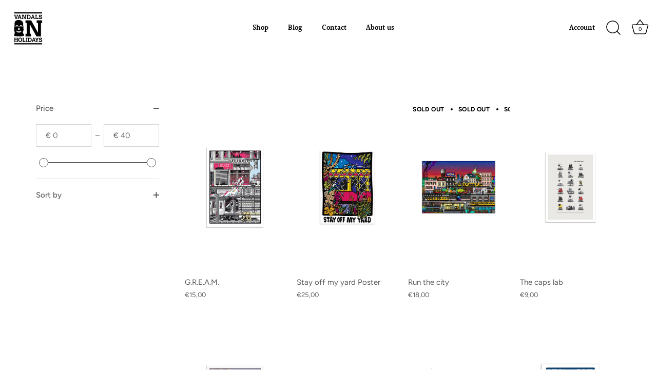

--- FILE ---
content_type: text/css
request_url: https://www.vandalsonholidays.com/cdn/shop/t/6/assets/styles.css?v=149840809520174950851759342720
body_size: 42643
content:
@charset "UTF-8";@-webkit-keyframes reveal{0%{opacity:0}1%{opacity:0}to{opacity:1}}@keyframes reveal{0%{opacity:0}1%{opacity:0}to{opacity:1}}@-webkit-keyframes unreveal{0%{opacity:1;left:0}1%{opacity:1}to{opacity:0;left:0}}@keyframes unreveal{0%{opacity:1;left:0}1%{opacity:1}to{opacity:0;left:0}}@-moz-keyframes spin{0%{-moz-transform:rotate(0deg)}to{-moz-transform:rotate(359deg)}}@-webkit-keyframes spin{0%{-webkit-transform:rotate(0deg)}to{-webkit-transform:rotate(359deg)}}@-o-keyframes spin{0%{-o-transform:rotate(0deg)}to{-o-transform:rotate(359deg)}}@keyframes spin{0%{-webkit-transform:rotate(0deg);transform:rotate(0)}to{-webkit-transform:rotate(359deg);transform:rotate(359deg)}}@keyframes fadeIn{0%{opacity:0}to{opacity:1}}html{font-family:sans-serif;-ms-text-size-adjust:100%;-webkit-text-size-adjust:100%}body{margin:0}article,aside,details,figcaption,figure,footer,header,hgroup,main,nav,section,summary{display:block}audio,canvas,progress,video{display:inline-block;vertical-align:baseline}audio:not([controls]){display:none;height:0}[hidden],template{display:none}a{background:transparent}a:active,a:hover{outline:0}abbr[title]{border-bottom:1px dotted}b,strong{font-weight:700}dfn{font-style:italic}h1{font-size:2em;margin:.67em 0}mark{background:#ff0;color:#000}small{font-size:80%}sub,sup{font-size:75%;line-height:0;position:relative;vertical-align:baseline}sup{top:-.5em}sub{bottom:-.25em}img{border:0}svg:not(:root){overflow:hidden}figure{margin:1em 40px}hr{-moz-box-sizing:content-box;box-sizing:content-box;height:0}pre{overflow:auto}code,kbd,pre,samp{font-family:monospace;font-size:1em}button,input,optgroup,textarea{color:inherit;font:inherit;margin:0}button{overflow:visible}button,select{text-transform:none}button,html input[type=button],input[type=reset],input[type=submit]{cursor:pointer}button[disabled],html input[disabled]{cursor:default}button::-moz-focus-inner,input::-moz-focus-inner{border:0;padding:0}input{line-height:normal}input[type=checkbox],input[type=radio]{box-sizing:border-box;padding:0}input[type=number]::-webkit-inner-spin-button,input[type=number]::-webkit-outer-spin-button{height:auto}input[type=search]{-webkit-appearance:textfield;-moz-box-sizing:content-box;-webkit-box-sizing:content-box;box-sizing:content-box}input[type=search]::-webkit-search-cancel-button,input[type=search]::-webkit-search-decoration{-webkit-appearance:none}fieldset{border:1px solid #c0c0c0;margin:0 2px;padding:.35em .625em .75em}legend{border:0;padding:0}textarea{overflow:auto}optgroup{font-weight:700}table{border-collapse:collapse;border-spacing:0}td,th{padding:0}#cboxOverlay,#cboxWrapper,#colorbox{position:absolute;top:0;left:0;z-index:9999;overflow:hidden}#cboxWrapper{max-width:none}#cboxOverlay{position:fixed;width:100%;height:100%}#cboxBottomLeft,#cboxMiddleLeft{clear:left}#cboxContent{position:relative}#cboxLoadedContent{overflow:auto;-webkit-overflow-scrolling:touch}#cboxTitle{margin:0}#cboxLoadingGraphic,#cboxLoadingOverlay{position:absolute;top:0;left:0;width:100%;height:100%}#cboxClose,#cboxNext,#cboxPrevious,#cboxSlideshow{cursor:pointer}.cboxPhoto{float:left;margin:auto;border:0;display:block;max-width:none;-ms-interpolation-mode:bicubic}.cboxIframe{width:100%;height:100%;display:block;border:0;padding:0;margin:0}#cboxContent,#cboxLoadedContent,#colorbox{box-sizing:content-box;-moz-box-sizing:content-box;-webkit-box-sizing:content-box}#cboxOverlay{background:#fff}#colorbox{outline:0}#cboxTopLeft{width:25px;height:25px;background:url(//www.vandalsonholidays.com/cdn/shop/t/6/assets/cbox_border1.png?v=113436874971659238651688486199) no-repeat 0 0}#cboxTopCenter{height:25px;background:url(//www.vandalsonholidays.com/cdn/shop/t/6/assets/cbox_border1.png?v=113436874971659238651688486199) repeat-x 0 -50px}#cboxTopRight{width:25px;height:25px;background:url(//www.vandalsonholidays.com/cdn/shop/t/6/assets/cbox_border1.png?v=113436874971659238651688486199) no-repeat -25px 0}#cboxBottomLeft{width:25px;height:25px;background:url(//www.vandalsonholidays.com/cdn/shop/t/6/assets/cbox_border1.png?v=113436874971659238651688486199) no-repeat 0 -25px}#cboxBottomCenter{height:25px;background:url(//www.vandalsonholidays.com/cdn/shop/t/6/assets/cbox_border1.png?v=113436874971659238651688486199) repeat-x 0 -75px}#cboxBottomRight{width:25px;height:25px;background:url(//www.vandalsonholidays.com/cdn/shop/t/6/assets/cbox_border1.png?v=113436874971659238651688486199) no-repeat -25px -25px}#cboxMiddleLeft{width:25px;background:url(//www.vandalsonholidays.com/cdn/shop/t/6/assets/cbox_border2.png?v=142803151667698387151688486199) repeat-y 0 0}#cboxMiddleRight{width:25px;background:url(//www.vandalsonholidays.com/cdn/shop/t/6/assets/cbox_border2.png?v=142803151667698387151688486199) repeat-y -25px 0}#cboxContent{background:#fff;overflow:hidden}.cboxIframe{background:#fff}#cboxError{padding:50px;border:1px solid #ccc}#cboxLoadedContent{margin-bottom:20px}#cboxTitle{position:absolute;bottom:0;left:0;text-align:center;width:100%;color:#999}#cboxCurrent{display:none!important;position:absolute;bottom:0;left:100px;color:#999}#cboxLoadingOverlay{background:#fff url(//www.vandalsonholidays.com/cdn/shop/t/6/assets/loading.gif?v=115678512110750922101688486199) no-repeat center 50px}#cboxClose,#cboxNext,#cboxPrevious,#cboxSlideshow{border:0;padding:0;margin:0;overflow:visible;width:auto;background:0 0}#cboxClose:active,#cboxNext:active,#cboxPrevious:active,#cboxSlideshow:active{outline:0}#cboxSlideshow{position:absolute;bottom:0;right:42px;color:#444}#cboxPrevious{position:absolute;bottom:0;left:0;color:#444}#cboxNext{position:absolute;bottom:0;left:6.5em;color:#444}#cboxClose{position:absolute;bottom:0;right:0;display:block;color:#444}.cboxIE #cboxBottomCenter,.cboxIE #cboxBottomLeft,.cboxIE #cboxBottomRight,.cboxIE #cboxMiddleLeft,.cboxIE #cboxMiddleRight,.cboxIE #cboxTopCenter,.cboxIE #cboxTopLeft,.cboxIE #cboxTopRight{filter:progid:DXImageTransform.Microsoft.gradient(startColorstr=#00FFFFFF,endColorstr=#00FFFFFF)}.swiper-container{margin:0 auto;position:relative;overflow:hidden;z-index:1}.swiper-container-no-flexbox .swiper-slide{float:left}.swiper-container-vertical .swiper-wrapper{-webkit-box-orient:vertical;-moz-box-orient:vertical;-ms-flex-direction:column;-webkit-flex-direction:column;flex-direction:column}.swiper-wrapper{position:relative;width:100%;height:100%;z-index:1;display:-webkit-box;display:-moz-box;display:-ms-flexbox;display:-webkit-flex;display:flex;-webkit-transition-property:-webkit-transform;-moz-transition-property:-moz-transform;-o-transition-property:-o-transform;-ms-transition-property:-ms-transform;transition-property:transform;-webkit-box-sizing:content-box;-moz-box-sizing:content-box;box-sizing:content-box}.swiper-container-android .swiper-slide,.swiper-wrapper{-webkit-transform:translate3d(0px,0,0);-moz-transform:translate3d(0px,0,0);-o-transform:translate(0px,0px);-ms-transform:translate3d(0px,0,0);transform:translateZ(0)}.swiper-container-multirow .swiper-wrapper{-webkit-box-lines:multiple;-moz-box-lines:multiple;-ms-flex-wrap:wrap;-webkit-flex-wrap:wrap;flex-wrap:wrap}.swiper-container-free-mode .swiper-wrapper{-webkit-transition-timing-function:ease-out;-moz-transition-timing-function:ease-out;-ms-transition-timing-function:ease-out;-o-transition-timing-function:ease-out;transition-timing-function:ease-out;margin:0 auto}.swiper-slide{-webkit-flex-shrink:0;-ms-flex:0 0 auto;flex-shrink:0;height:100%;position:relative}.swiper-container-autoheight,.swiper-container-autoheight .swiper-slide{height:auto}.swiper-container-autoheight .swiper-wrapper{-webkit-box-align:start;-ms-flex-align:start;-webkit-align-items:flex-start;align-items:flex-start;-webkit-transition-property:-webkit-transform,height;-moz-transition-property:-moz-transform;-o-transition-property:-o-transform;-ms-transition-property:-ms-transform;transition-property:transform,height}.swiper-container .swiper-notification{position:absolute;left:0;top:0;pointer-events:none;opacity:0;z-index:-1000}.swiper-wp8-horizontal{-ms-touch-action:pan-y;touch-action:pan-y}.swiper-wp8-vertical{-ms-touch-action:pan-x;touch-action:pan-x}.swiper-button-prev,.swiper-button-next{position:absolute;top:50%;width:44px;height:44px;z-index:10;cursor:pointer;margin-top:-22px;-moz-background-size:44px 44px;-webkit-background-size:44px 44px;background-size:44px 44px;display:flex;align-items:center;background-color:#fff;transition:all 80ms ease-out;border-radius:50%;background-clip:content-box;color:#757575}.swiper-button-prev:hover,.swiper-button-prev:focus,.swiper-button-next:hover,.swiper-button-next:focus{opacity:1}.swiper-button-prev:hover svg,.swiper-button-prev:focus svg,.swiper-button-next:hover svg,.swiper-button-next:focus svg{color:#000}.swiper-button-prev svg,.swiper-button-next svg{transition:color .3s;margin:0 auto;height:20px;width:20px}.swiper-button-prev{left:20px}@media (min-width: 768px){.swiper-button-prev{left:3px}}.swiper-button-next{right:20px}@media (min-width: 768px){.swiper-button-next{right:3px}}.swiper-button-prev.swiper-button-disabled,.swiper-button-next.swiper-button-disabled{opacity:.35;cursor:auto}.swiper-pagination{position:absolute;text-align:center;-webkit-transition:.3s;-moz-transition:.3s;-o-transition:.3s;transition:.3s;-webkit-transform:translate3d(0,0,0);-ms-transform:translate3d(0,0,0);-o-transform:translate3d(0,0,0);transform:translateZ(0);z-index:10}.swiper-pagination.swiper-pagination-hidden{opacity:0}.swiper-pagination-fraction,.swiper-pagination-custom,.swiper-container-horizontal .swiper-pagination-bullets{bottom:10px;left:0;width:100%}.swiper-pagination-bullets-dynamic{bottom:10px;left:50%!important;transform:translate(-50%);white-space:nowrap;overflow:hidden;font-size:0;position:absolute;text-align:center;transition:.5s opacity}.swiper-pagination-bullets-dynamic .swiper-pagination-bullet{display:inline-block;margin:0 4px;transition:.4s transform,.4s left;transform:scale(.33);position:relative}.swiper-pagination-bullets-dynamic .swiper-pagination-bullet-active,.swiper-pagination-bullets-dynamic .swiper-pagination-bullet-active-main{transform:scale(1)}.swiper-pagination-bullets-dynamic .swiper-pagination-bullet-active-prev{transform:scale(.66)}.swiper-pagination-bullets-dynamic .swiper-pagination-bullet-active-prev-prev{transform:scale(.33)}.swiper-pagination-bullets-dynamic .swiper-pagination-bullet-active-next{transform:scale(.66)}.swiper-pagination-bullets-dynamic .swiper-pagination-bullet-active-next-next{transform:scale(.33)}.swiper-pagination-bullet{width:8px;height:8px;display:inline-block;border-radius:100%;background:#fff;opacity:.5;box-shadow:0 0 2px #0003}button.swiper-pagination-bullet{border:none;margin:0;padding:0;box-shadow:none;-moz-appearance:none;-ms-appearance:none;-webkit-appearance:none;appearance:none}.swiper-pagination-clickable .swiper-pagination-bullet{cursor:pointer}.swiper-pagination-white .swiper-pagination-bullet{background:#fff}.swiper-pagination-bullet-active{opacity:1;background:#fff}.swiper-pagination-white .swiper-pagination-bullet-active,.swiper-pagination-black .swiper-pagination-bullet-active{background:#fff}.swiper-container-vertical .swiper-pagination-bullets{right:10px;top:50%;-webkit-transform:translate3d(0px,-50%,0);-moz-transform:translate3d(0px,-50%,0);-o-transform:translate(0px,-50%);-ms-transform:translate3d(0px,-50%,0);transform:translate3d(0,-50%,0)}.swiper-container-vertical .swiper-pagination-bullets .swiper-pagination-bullet{margin:5px 0;display:block}.swiper-container-horizontal .swiper-pagination-bullets .swiper-pagination-bullet{margin:0 5px}.swiper-pagination-progress{background:#00000040;position:absolute}.swiper-pagination-progress .swiper-pagination-progressbar{background:#000;position:absolute;left:0;top:0;width:100%;height:100%;-webkit-transform:scale(0);-ms-transform:scale(0);-o-transform:scale(0);transform:scale(0);-webkit-transform-origin:left top;-moz-transform-origin:left top;-ms-transform-origin:left top;-o-transform-origin:left top;transform-origin:left top}.swiper-container-rtl .swiper-pagination-progress .swiper-pagination-progressbar{-webkit-transform-origin:right top;-moz-transform-origin:right top;-ms-transform-origin:right top;-o-transform-origin:right top;transform-origin:right top}.swiper-container-horizontal .swiper-pagination-progress{width:100%;height:4px;left:0;top:0}.swiper-container-vertical .swiper-pagination-progress{width:4px;height:100%;left:0;top:0}.swiper-pagination-progress.swiper-pagination-white{background:#ffffff80}.swiper-pagination-progress.swiper-pagination-white .swiper-pagination-progressbar{background:#fff}.swiper-pagination-progress.swiper-pagination-black .swiper-pagination-progressbar{background:#000}.swiper-scrollbar{position:relative;-ms-touch-action:none;background:#0000001a}.swiper-container-horizontal .swiper-scrollbar{position:absolute;left:1%;bottom:-2px;z-index:50;height:3px;width:98%}.swiper-container-vertical .swiper-scrollbar{position:absolute;right:3px;top:1%;z-index:50;width:5px;height:98%}.swiper-scrollbar-drag{height:100%;width:100%;position:relative;background:#00000080;left:0;top:0}.swiper-scrollbar-cursor-drag{cursor:move}.swiper-scrollbar{left:0;width:100%;bottom:0;height:3px;background:#fff6}.reading-width{max-width:750px;margin-left:auto;margin-right:auto}.link-display{color:#323232;border-bottom:1px solid #323232}.link-display:hover{color:#5c5c5c;border-bottom-color:#5c5c5c}.rte,#comments,#template,#address_tables,.section-accordion .cc-accordion-item__content{text-align:left;zoom:1}.rte:before,#comments:before,#template:before,#address_tables:before,.section-accordion .cc-accordion-item__content:before{content:"";display:table}.rte:after,#comments:after,#template:after,#address_tables:after,.section-accordion .cc-accordion-item__content:after{content:"";display:table;clear:both}.rte h1,#comments h1,#template h1,#address_tables h1,.rte h2,#comments h2,#template h2,#address_tables h2,.rte h3,#comments h3,#template h3,#address_tables h3,.rte h4,#comments h4,#template h4,#address_tables h4,.rte .under-cart .subtotal,#comments .under-cart .subtotal,#template .under-cart .subtotal,#address_tables .under-cart .subtotal,.under-cart .rte .subtotal,.under-cart #comments .subtotal,.under-cart #template .subtotal,.under-cart #address_tables .subtotal,.rte blockquote,#comments blockquote,#template blockquote,#address_tables blockquote,.rte h5,#comments h5,#template h5,#address_tables h5,.rte h6,#comments h6,#template h6,#address_tables h6,.section-accordion .cc-accordion-item__content h1,.section-accordion .cc-accordion-item__content h2,.section-accordion .cc-accordion-item__content h3,.section-accordion .cc-accordion-item__content h4,.section-accordion .cc-accordion-item__content .under-cart .subtotal,.under-cart .section-accordion .cc-accordion-item__content .subtotal,.section-accordion .cc-accordion-item__content blockquote,.section-accordion .cc-accordion-item__content h5,.section-accordion .cc-accordion-item__content h6{margin-top:1em;margin-bottom:1em}.rte ul,#comments ul,#template ul,#address_tables ul,.section-accordion .cc-accordion-item__content ul{display:inline-block}.rte a,#comments a,#template a,#address_tables a,.section-accordion .cc-accordion-item__content a{color:#323232;border-bottom:1px solid #323232}.rte a:hover,#comments a:hover,#template a:hover,#address_tables a:hover,.section-accordion .cc-accordion-item__content a:hover{color:#5c5c5c;border-bottom-color:#5c5c5c}.rte a.contains-img,#comments a.contains-img,#template a.contains-img,#address_tables a.contains-img,.section-accordion .cc-accordion-item__content a.contains-img{border-bottom:none}.rte p,#comments p,#template p,#address_tables p,.section-accordion .cc-accordion-item__content p{line-height:1.5em}.rte p:last-child,#comments p:last-child,#template p:last-child,#address_tables p:last-child,.section-accordion .cc-accordion-item__content p:last-child{margin-bottom:0}.rte tr,#comments tr,#template tr,#address_tables tr,.section-accordion .cc-accordion-item__content tr{border-top:1px solid #d6d6d6}.rte tr:first-child,#comments tr:first-child,#template tr:first-child,#address_tables tr:first-child,.section-accordion .cc-accordion-item__content tr:first-child{border-top:none}.rte td,#comments td,#template td,#address_tables td,.rte th,#comments th,#template th,#address_tables th,.section-accordion .cc-accordion-item__content td,.section-accordion .cc-accordion-item__content th{border-left:1px solid #d6d6d6;padding:.4em .6em}.rte td:first-child,#comments td:first-child,#template td:first-child,#address_tables td:first-child,.rte th:first-child,#comments th:first-child,#template th:first-child,#address_tables th:first-child,.section-accordion .cc-accordion-item__content td:first-child,.section-accordion .cc-accordion-item__content th:first-child{border-left:none}.rte th,#comments th,#template th,#address_tables th,.section-accordion .cc-accordion-item__content th{border-bottom:2px solid #d6d6d6}.rte tfoot,#comments tfoot,#template tfoot,#address_tables tfoot,.section-accordion .cc-accordion-item__content tfoot{border-top:2px solid #d6d6d6}@media (min-width: 768px){.rte.large-text,.large-text#comments,.large-text#template,.large-text#address_tables,.section-accordion .cc-accordion-item__content.large-text{font-size:1.2em}}.rte.line-2 p:first-child,.line-2#comments p:first-child,.line-2#template p:first-child,.line-2#address_tables p:first-child,.section-accordion .cc-accordion-item__content.line-2 p:first-child{margin-top:0}.column.half .rte,.column.half #comments,.column.half #template,.column.half #address_tables,.grid li.half .rte,.grid li.half #comments,.grid li.half #template,.grid li.half #address_tables,header.half .rte,header.half #comments,header.half #template,header.half #address_tables,footer.half .rte,footer.half #comments,footer.half #template,footer.half #address_tables,.half#main .rte,.half#main #comments,.half#main #template,.half#main #address_tables,.column-half .rte,.column-half #comments,#order_payment .rte,#order_payment #comments,#order_shipping .rte,#order_shipping #comments,.column-half #template,#order_payment #template,#order_shipping #template,.column-half #address_tables,#order_payment #address_tables,#order_shipping #address_tables,.column.half .section-accordion .cc-accordion-item__content,.grid li.half .section-accordion .cc-accordion-item__content,header.half .section-accordion .cc-accordion-item__content,footer.half .section-accordion .cc-accordion-item__content,.half#main .section-accordion .cc-accordion-item__content,.column-half .section-accordion .cc-accordion-item__content,#order_payment .section-accordion .cc-accordion-item__content,#order_shipping .section-accordion .cc-accordion-item__content{padding-left:.75em;padding-right:.75em}.template-index .central.wide .rte,.template-index .central.wide #comments,.template-index .central.wide #template,.template-index .central.wide #address_tables,.template-index .central.wide .section-accordion .cc-accordion-item__content{max-width:none}.content-row{margin-top:100px;margin-bottom:100px}.content-row-bottom{margin-bottom:100px}.article .rte,.article #comments,.article #template,.article #address_tables{margin-top:1em;margin-bottom:1em}.article .meta{margin-top:-1em;margin-bottom:3em;text-align:center;font-size:.8em;line-height:1.2em;text-transform:uppercase;letter-spacing:.05em;font-weight:600}.article .meta .sharing{margin-top:1.5em}.article .meta .sharing li{margin:0 1em}.article .meta .sharing-label{display:none}.article-image{margin-bottom:2em;text-align:center}.pagination{margin:1em 0;text-align:center;padding-bottom:1px!important;display:flex;align-items:center;justify-content:center;flex-wrap:wrap}.pagination .page{margin:2px .5em}.pagination .page.current{position:relative}.pagination .page.current:after{content:"";bottom:-1px;left:-3px;right:-3px;height:2px;position:absolute;background-color:currentColor}.pagination .prev,.pagination .next{display:inline-flex;width:44px;height:44px}.pagination .prev a,.pagination .next a{position:relative;display:inline-block;width:44px;height:44px;border-radius:50%;background-color:#c8c8c833;overflow:hidden;text-indent:-1000px;will-change:transform;transition:transform .3s}.pagination .prev a:before,.pagination .next a:before{content:"";position:absolute;left:50%;top:50%;width:20px;height:20px;transform:translate3d(-50%,-50%,0);opacity:.5;transition:opacity .4s}.pagination .prev:hover a,.pagination .next:hover a{transform:scale(1.06)}.pagination .prev:hover a:before,.pagination .next:hover a:before{opacity:.8}.pagination .prev{margin-right:.5em}.pagination .prev a:before{background-image:url("data:image/svg+xml,%3Csvg xmlns='http://www.w3.org/2000/svg' viewBox='0 0 24 24'%3E%3Cpath d='M0-.25H24v24H0Z' transform='translate(0 0.25)' style='fill:none'%3E%3C/path%3E%3Cpolyline points='14.4 7.03 9 12.43 14.4 17.83' style='fill:none;stroke:currentColor;stroke-linecap:round;stroke-miterlimit:8;stroke-width:3px'%3E%3C/polyline%3E%3C/svg%3E")}.pagination .next{margin-left:.5em}.pagination .next a:before{background-image:url("data:image/svg+xml,%3Csvg xmlns='http://www.w3.org/2000/svg' viewBox='0 0 24 24'%3E%3Cpath d='M0-.25H24v24H0Z' transform='translate(0 0.25)' style='fill:none'%3E%3C/path%3E%3Cpolyline points='10 17.83 15.4 12.43 10 7.03' style='fill:none;stroke:currentColor;stroke-linecap:round;stroke-miterlimit:8;stroke-width:3px'%3E%3C/polyline%3E%3C/svg%3E")}.pager-button{padding:2em 0;text-align:center}.pager-button svg{width:44px;height:44px;fill:#000}.pager-button a.loading:hover svg{top:0}.pager-button a svg{position:relative;top:0;-webkit-transition:top .1s linear;-ms-transition:top .1s linear;-moz-transition:top .1s linear;-o-transition:top .1s linear;transition:top .1s linear}.pager-button a:hover svg{top:4px}.pager-button .no-more{font-size:18px}.filter{margin:40px 20px 0;text-align:center}.filter .option{margin:0 10px 20px;display:inline-block}.filter .option.option--gap-top{margin-top:30px}@media (max-width: 767px){.filter .filter .option{display:block;margin:0 0 20px}}.circled-icon{display:inline-block;position:relative;padding:25px;line-height:1em;border:1px solid;-webkit-border-radius:100px;-ms-border-radius:100px;-moz-border-radius:100px;-o-border-radius:100px;border-radius:100px}.crumbs{font-style:italic;padding:0}.crumbs ul{padding:0}.crumbs li{display:inline;list-style:none;padding:0 .2em}.crumbs li:before{content:"/";padding-right:.4em}.crumbs li:first-child:before{content:"";padding-right:0}.crumbs li:last-child a{text-decoration:none;cursor:default;opacity:.8;border:none}.crumbs a:hover{border-bottom:1px dotted}.next-prev{font-size:80%}.product-label{display:inline-block;margin:0 0 1em;font-size:12px;line-height:12px;text-transform:uppercase;text-align:center;top:5px;left:5px;padding:8px 14px}@media (min-width: 768px){.product-label{top:10px;left:10px;transform:scale(1)}}.product-label.sale{background-color:#0000;color:#e32c2b}.product-label.preorder{background-color:#0000;color:#60a57e}.product-label.unavailable{background-color:#0000;color:#000}.product-label.product-label--new{background-color:#0000;color:#b79987}.product-label span{display:inline-block;vertical-align:middle;line-height:1.2em;letter-spacing:.05em}.product-label.product-label--marquee{position:absolute;top:0;left:0;white-space:nowrap;margin:0;z-index:1;overflow:hidden;padding:0 0 2px 5px;font-weight:700;transition:opacity .25s;line-height:24px}.product-label.product-label--marquee>span{padding:2px 20px 2px 4px;position:relative}.product-label.product-label--marquee>span:after{content:"";position:absolute;right:4px;height:4px;width:4px;top:50%;transform:translateY(-50%);background:currentColor;border-radius:50%}.product-label.product-label--marquee>span:nth-last-child(3){opacity:.6}.product-label.product-label--marquee>span:nth-last-child(2){opacity:.4}.product-label.product-label--marquee>span:last-child{opacity:.2}.product-label.product-label--marquee>span:last-child:after{content:""}.vendor,.product-area__text-block.product-area__subtitle{font-size:15px;opacity:.5}.product-area__bold{font-weight:600}.was-price{text-decoration:line-through;opacity:.5}[data-shopify-buttoncontainer]{justify-content:center}.original-price{text-decoration:line-through;opacity:.6}.unit-price{font-style:italic}.simple-popup{position:absolute;z-index:10000;width:140px;padding:10px 15px;border:1px solid #000;color:#eee;background:#444;-webkit-border-radius:3px;-ms-border-radius:3px;-moz-border-radius:3px;-o-border-radius:3px;border-radius:3px;-webkit-box-shadow:0 0 2px 0 #888;-ms-box-shadow:0 0 2px 0 #888;-moz-box-shadow:0 0 2px 0 #888;-o-box-shadow:0 0 2px 0 #888;box-shadow:0 0 2px #888;text-align:center}.inherit-colors,.inherit-colors h1,.inherit-colors h2,.inherit-colors h3,.inherit-colors h4,.inherit-colors .under-cart .subtotal,.under-cart .inherit-colors .subtotal,.inherit-colors h5,.inherit-colors h6,.inherit-colors .h1,.inherit-colors .overlay-type .line-1,.overlay-type .inherit-colors .line-1,.inherit-colors .h2,.inherit-colors .h3,.inherit-colors .h4,.inherit-colors .h5,.inherit-colors .h6,.inherit-colors blockquote{color:inherit}.footer-button-xs{position:fixed;bottom:0;left:0;width:100%;z-index:2;background-color:#fff;transition:transform .3s cubic-bezier(0,.14,.19,1)}.footer-button-xs button{width:100%;border-radius:0!important;height:65px}.footer-button-xs.-out{transform:translate3d(0,105%,0)}@media (min-width: 768px){.footer-button-xs{display:none}}#cc-veil{position:fixed;top:0;left:0;z-index:99999999;background-color:#fff;visibility:hidden;opacity:0;transition:opacity .3s,visibility .3s;pointer-events:none;display:flex;align-items:center;justify-content:center;color:#222}.animation-speed-fast #cc-veil{transition:opacity .15s,visibility .15s}#cc-veil.-in{bottom:0;right:0;visibility:visible;opacity:1}#cc-veil.cc-veil--animate .cc-veil-loader{position:relative;will-change:opacity;transition:opacity .4s;opacity:0;overflow:hidden;font-family:Halant,serif;line-height:1em;padding:20px 0;font-size:32.4px;text-align:center}.animation-speed-fast #cc-veil.cc-veil--animate .cc-veil-loader{transition:opacity .2s}@media (min-width: 768px){#cc-veil.cc-veil--animate .cc-veil-loader{padding:.8em 0}}#cc-veil.cc-veil--animate .cc-veil-loader__image{width:150px}@media (max-width: 767px){#cc-veil.cc-veil--animate .cc-veil-loader__image{max-width:50vw}}#cc-veil.cc-veil--animate .cc-veil-loader__message{text-align:center;margin:.8em 0 0;line-height:1em}@media (min-width: 768px){#cc-veil.cc-veil--animate .cc-veil-loader__message{font-size:36px}}#cc-veil.cc-veil--animate .cc-veil-loader--image-text .cc-veil-loader__message{margin:1.6em 0 .8em}#cc-veil.cc-veil--animate .cc-veil-loader--blank{min-width:150px;min-height:2px}#cc-veil.cc-veil--animate .cc-veil-loader--fill:after,#cc-veil.cc-veil--animate .cc-veil-loader--progress_bar:after{content:"";position:absolute;bottom:0;left:0;width:100%;opacity:0;will-change:transform,opacity;transition:transform .9s linear}.animation-speed-fast #cc-veil.cc-veil--animate .cc-veil-loader--fill:after,.animation-speed-fast #cc-veil.cc-veil--animate .cc-veil-loader--progress_bar:after{transition:transform .9s}#cc-veil.cc-veil--animate .cc-veil-loader--fill:after{height:100%;background:#ffffffb3}#cc-veil.cc-veil--animate .cc-veil-loader--progress_bar:after{height:2px;background:#222;transform:translate(-100%)}#cc-veil.cc-veil--animate.cc-veil--animate--running .cc-veil-loader--progress_bar:after{transform:translate(0)}#cc-veil.cc-veil--animate.cc-veil--animate--in .cc-veil-loader{opacity:1}#cc-veil.cc-veil--animate.cc-veil--animate--in .cc-veil-loader--fill:after{transform:translate(100%);opacity:1}#cc-veil.cc-veil--animate.cc-veil--animate--in .cc-veil-loader--progress_bar:after{opacity:1}.shopify-policy__container{padding-top:50px;padding-bottom:70px}#page-content .shopify-email-marketing-confirmation__container{padding-top:50px;padding-bottom:50px}#page-content .shopify-email-marketing-confirmation__container h1{text-align:left}.wide-container{padding-left:70px;padding-right:70px}@media (min-width: 1441px){.wide-container{padding-left:90px;padding-right:90px}}.template-password body:before,.image-with-text .image-with-text__image .rimage-outer-wrapper:after,.section-image-with-text-overlay .rimage-outer-wrapper:after{pointer-events:none;position:absolute;top:0;left:0;width:100%;height:100%}.type-0,.cart-list .backorder,.cart-list .subscription-description,.product-block .price,.collection-block .price,.feature-subheader,#comments .comment .comment-date,.unit-price{font-size:.875rem;line-height:1.5}.type-1,.collection-block:not(.hover-info) .title{font-size:1rem;line-height:1.4}.type-2,.template-search .no-results,.template-collection .no-results,.overlay-type .line-2,h6,.h6,h5,.h5,h4,.under-cart .subtotal,blockquote,.h4{font-size:1.175rem;line-height:1.25}@media (min-width: 768px){.type-2,.template-search .no-results,.template-collection .no-results,.overlay-type .line-2,h6,.h6,h5,.h5,h4,.under-cart .subtotal,blockquote,.h4{font-size:1.175rem}}@media (min-width: 992px){.type-2,.template-search .no-results,.template-collection .no-results,.overlay-type .line-2,h6,.h6,h5,.h5,h4,.under-cart .subtotal,blockquote,.h4{font-size:1.25rem;line-height:1.4}}.type-3,.section-testimonials .cc-testimonial .overlay-type .line-1,.overlay-type .line-3,h3,.h3{font-size:1.28rem;line-height:1.25}@media (min-width: 768px){.type-3,.section-testimonials .cc-testimonial .overlay-type .line-1,.overlay-type .line-3,h3,.h3{font-size:1.28rem}}@media (min-width: 992px){.type-3,.section-testimonials .cc-testimonial .overlay-type .line-1,.overlay-type .line-3,h3,.h3{font-size:1.4rem;line-height:1.4}}.type-4,h2,.h2{font-size:1.56rem;line-height:1.25}@media (min-width: 768px){.type-4,h2,.h2{font-size:1.56rem}}@media (min-width: 992px){.type-4,h2,.h2{font-size:1.8rem;line-height:1.4}}.type-5,h1,.h1,.overlay-type .line-1{font-size:1.56rem;line-height:1.25}@media (min-width: 768px){.type-5,h1,.h1,.overlay-type .line-1{font-size:2.4rem}}@media (min-width: 992px){.type-5,h1,.h1,.overlay-type .line-1{font-size:3rem;line-height:1.4}}.type-6{font-size:1.56rem;line-height:1.25}@media (min-width: 768px){.type-6{font-size:3.8rem}}@media (min-width: 992px){.type-6{font-size:5rem;line-height:1.4}}.type-7{font-size:1.56rem;line-height:1.25}@media (min-width: 768px){.type-7{font-size:4.5rem}}@media (min-width: 992px){.type-7{font-size:6rem;line-height:1.4}}.clearfix,#order_address,.cf,.other-products .other-products__products,.product-detail__form__options .option-selectors{zoom:1}.clearfix:before,#order_address:before,.cf:before,.other-products .other-products__products:before,.product-detail__form__options .option-selectors:before{content:"";display:table}.clearfix:after,#order_address:after,.cf:after,.other-products .other-products__products:after,.product-detail__form__options .option-selectors:after{content:"";display:table;clear:both}.arr{display:flex;width:30px;height:30px}@media (max-width: 767px){.arr{height:20px;width:20px}}.arr svg{height:100%;width:100%}.arr.arr--small{height:20px;width:20px}@media (max-width: 767px){.arr.arr--small{height:15px;width:15px}}.fill-viewport,.height--full .rimage-outer-wrapper,.height--full .placeholder-image,.height--full.video-container{min-height:var(--viewport-height)}#page-content>div:first-child .fill-viewport{min-height:var(--viewport-height-first-section)}#page-content>div:first-child .height--full .rimage-outer-wrapper,#page-content>div:first-child .height--full .placeholder-image{min-height:var(--viewport-height-first-section)}#page-content>div:first-child .height--full.video-container{min-height:var(--viewport-height-first-section)}.section-heading{display:flex;justify-content:space-between;align-items:flex-end}.section-heading.section-heading--with-spacing{margin-bottom:30px}@media (min-width: 768px){.section-heading.section-heading--with-spacing{margin-bottom:40px}}.section-heading h2{line-height:1em;text-align:left;padding-right:2em}@media (max-width: 767px){.section-heading h2{margin-bottom:0;line-height:1.25em}}.section-heading.align-center{justify-content:center}.section-heading.align-center h2{padding-right:0}.section-heading.align-left{justify-content:flex-start}.section-heading.align-left h2{padding-right:0}.section-heading.align-right{justify-content:flex-end}.section-heading.align-right h2{padding-right:0}.section-heading .view-all-link{position:relative;font-weight:600;font-size:1em;white-space:nowrap}@media (min-width: 768px){.section-heading .view-all-link{font-size:1.1em}}.section-heading .view-all-link:after{content:"";position:absolute;bottom:-3px;height:2px;background-color:currentColor;left:0;width:0;opacity:0;transition:width .3s cubic-bezier(0,.14,.19,1),opacity .3s}.section-heading .view-all-link:hover:after{width:100%;opacity:1}.section-heading .swiper-buttons-inline{display:none;margin-bottom:10px}@media (min-width: 768px){.section-heading .swiper-buttons-inline{display:block}}.use-alt-bg{background-color:#fff;color:#423f3f}.use-alt-bg h1,.use-alt-bg h2,.use-alt-bg h3,.use-alt-bg h4,.use-alt-bg .under-cart .subtotal,.under-cart .use-alt-bg .subtotal,.use-alt-bg blockquote,.use-alt-bg h5,.use-alt-bg .rte a,.use-alt-bg #comments a,.use-alt-bg #template a,.use-alt-bg #address_tables a,.use-alt-bg .link-display{color:currentColor;border-color:currentColor}.use-alt-bg .feature-header{color:currentColor}.use-alt-bg .feature-header:after{border-top-color:currentColor}.border-radius-slightly_rounded{border-radius:4px}.border-radius-rounded{border-radius:40px}.border-radius-sharp{border-radius:0}.no-wrap{white-space:nowrap}.errors{color:#ae2e2e;text-align:center;margin-top:1em}.errors ul{display:inline-block;list-style-type:none;padding:0;margin:0}.cc-bullet{font-size:.8em}.mt-0{margin-top:0}.pt-0{padding-top:0}.pt-medium{padding-top:50px}@media (min-width: 768px){.sm\:pt-medium{padding-top:50px}}.pb-medium{padding-bottom:70px}.py-medium{padding-top:50px;padding-bottom:70px}*,*:before,*:after{-moz-box-sizing:border-box;-webkit-box-sizing:border-box;box-sizing:border-box}html,body{min-height:100%;font-size:15px}body{font-family:Figtree,sans-serif;font-weight:400;font-size:15px;font-style:normal;line-height:1.5em;color:#5c5c5c;overflow:auto;background-color:#fff;background-position:top center;padding-top:var(--nav-height);-moz-font-feature-settings:"liga";-moz-osx-font-smoothing:grayscale;-webkit-font-feature-settings:"liga";-webkit-font-smoothing:antialiased}*{overflow-anchor:none}img,iframe{max-width:100%;vertical-align:top}img{height:auto}header,footer,#main{width:100%}input[type=number]::-webkit-inner-spin-button,input[type=number]::-webkit-outer-spin-button{-webkit-appearance:none;margin:0}svg{fill:#5c5c5c;width:24px;height:24px;vertical-align:middle}@media (max-width: 767px){h1,.h1,.overlay-type .line-1{margin-bottom:.3em}}@media (max-width: 767px){h2,.h2{margin-bottom:.2em}}@media (max-width: 767px){h3,.h3{margin-bottom:.2em}}@media (max-width: 767px){h4,.under-cart .subtotal,blockquote,.h4{margin-bottom:.2em}}@media (max-width: 767px){h5,.h5{margin-bottom:.2em}}@media (max-width: 767px){h6,.h6{margin-bottom:.2em}}h1:not(.logo-h1),h2,h3,h4,.under-cart .subtotal,blockquote,h5,h6{font-family:Halant,serif;font-weight:600;font-style:normal;color:#5c5c5c;margin:0;text-align:center}a{text-decoration:none;color:inherit;-webkit-transition:color .15s,background-color .15s;-ms-transition:color .15s,background-color .15s;-moz-transition:color .15s,background-color .15s;-o-transition:color .15s,background-color .15s;transition:color .15s,background-color .15s}blockquote{position:relative;margin:1.5em 0;quotes:none;color:inherit;line-height:1.6em;text-align:inherit}blockquote:before{color:#5c5c5c;content:open-quote}blockquote:after{color:#5c5c5c;content:close-quote}blockquote:first-child{display:inline}blockquote:last-child{margin-bottom:0}input,textarea{color:#5c5c5c;border:1px solid #d6d6d6;background:#fff;padding:1em 1.7em;max-width:100%;width:432px;min-height:32px;-webkit-border-radius:0;-ms-border-radius:0;-moz-border-radius:0;-o-border-radius:0;border-radius:0;-webkit-appearance:none}input[type=checkbox]{width:auto;height:auto;min-height:0;-webkit-appearance:checkbox;vertical-align:middle}input[type=radio]{-webkit-appearance:radio}textarea{height:8em}button,input[type=submit],.button{-webkit-appearance:none;display:inline-block;background-color:#232323;color:#fff;border:1px solid #232323;height:auto;width:auto;padding:18px 30px;line-height:1.25em;vertical-align:top;font-weight:400;transition:opacity .3s,color .3s,background-color .3s,border-color .3s,transform .3s}@media (min-width: 768px){button,input[type=submit],.button{padding:18px 30px}}button:not(.hover-grow):not(.no-hover):not(input[type=submit].textbutton):not(button.textbutton):not([disabled=disabled]):not(.custom-dot):hover,input[type=submit]:not(.hover-grow):not(.no-hover):not(input[type=submit].textbutton):not(button.textbutton):not([disabled=disabled]):not(.custom-dot):hover,.button:not(.hover-grow):not(.no-hover):not(input[type=submit].textbutton):not(button.textbutton):not([disabled=disabled]):not(.custom-dot):hover{background-color:#fff;color:#232323}button:not(.hover-grow):not(.no-hover):not(input[type=submit].textbutton):not(button.textbutton):not([disabled=disabled]):not(.custom-dot):hover svg,input[type=submit]:not(.hover-grow):not(.no-hover):not(input[type=submit].textbutton):not(button.textbutton):not([disabled=disabled]):not(.custom-dot):hover svg,.button:not(.hover-grow):not(.no-hover):not(input[type=submit].textbutton):not(button.textbutton):not([disabled=disabled]):not(.custom-dot):hover svg{fill:#232323}button.hover-grow:not([disabled=disabled]):hover,input[type=submit].hover-grow:not([disabled=disabled]):hover,.button.hover-grow:not([disabled=disabled]):hover{transform:scale(1.06)}button.alt,input[type=submit].alt,.button.alt{background-color:#fff;color:#232323;border-color:#232323}button.alt svg,input[type=submit].alt svg,.button.alt svg{fill:#232323}button.alt:not(.hover-grow):not(.no-hover):not(input[type=submit].textbutton):not(button.textbutton):not([disabled=disabled]):hover,input[type=submit].alt:not(.hover-grow):not(.no-hover):not(input[type=submit].textbutton):not(button.textbutton):not([disabled=disabled]):hover,.button.alt:not(.hover-grow):not(.no-hover):not(input[type=submit].textbutton):not(button.textbutton):not([disabled=disabled]):hover{background-color:#232323;color:#fff}button.alt:not(.hover-grow):not(.no-hover):not(input[type=submit].textbutton):not(button.textbutton):not([disabled=disabled]):hover svg,input[type=submit].alt:not(.hover-grow):not(.no-hover):not(input[type=submit].textbutton):not(button.textbutton):not([disabled=disabled]):hover svg,.button.alt:not(.hover-grow):not(.no-hover):not(input[type=submit].textbutton):not(button.textbutton):not([disabled=disabled]):hover svg{fill:#fff}button svg,input[type=submit] svg,.button svg{fill:#fff;-webkit-transition:fill .15s;-ms-transition:fill .15s;-moz-transition:fill .15s;-o-transition:fill .15s;transition:fill .15s}button[disabled=disabled],input[type=submit][disabled=disabled],.button[disabled=disabled]{opacity:.6}input[type=submit],.button,.shopify-payment-button__button{text-transform:uppercase;font-size:13px!important;letter-spacing:.13em;border-radius:4px!important}button.not-a-button{background:none;color:inherit;border:none;padding:0;font:inherit;cursor:pointer;outline:inherit;text-align:left}button.not-a-button:hover{background:transparent;background-color:transparent!important;box-shadow:0 0 0 transparent;border:0 solid transparent;text-shadow:0 0 0 transparent}.user-is-tabbing button.not-a-button:focus{outline:2px solid #1f61cc}.shopify-payment-button__button{line-height:1.25em!important}button[disabled],input[type=submit][disabled]{background-color:#4f4f4f}button[disabled].confirmation,input[type=submit][disabled].confirmation{color:#232323;background-color:#fff}button[disabled].confirmation svg,input[type=submit][disabled].confirmation svg{fill:#232323}button[disabled].confirmation.alt,input[type=submit][disabled].confirmation.alt{color:#fff;background-color:#232323}button[disabled].confirmation.alt svg,input[type=submit][disabled].confirmation.alt svg{fill:#fff}button[disabled].confirmation:not(.adding),input[type=submit][disabled].confirmation:not(.adding){text-indent:20px}button[disabled].confirmation svg,input[type=submit][disabled].confirmation svg{position:absolute;margin-left:-27px;margin-top:-4px}input[type=submit].textbutton,button.textbutton{color:inherit;border:none;background:none;background-color:transparent;padding:2px;font-family:inherit;font-size:inherit;letter-spacing:0}select{font:inherit}body:not(.user-is-tabbing) button:focus,body:not(.user-is-tabbing) input:focus,body:not(.user-is-tabbing) textarea:focus,body:not(.user-is-tabbing) select:focus{outline:none!important}label,.sharing-label{display:block;margin:0 0 .75em;font-size:.75em;line-height:1.2em;letter-spacing:.05em;text-transform:uppercase}hr{border:none;width:100%;color:transparent;border-bottom:1px solid #e7e7e7;height:9px;margin:1em 0}.feature-header:after,.shopify-policy__title h1:after{content:"";display:block;margin:.25em auto 0;width:0;border-top:3px solid currentColor;transition:width 1.2s cubic-bezier(.13,.88,.62,1) .7s}.container{margin:0 auto;max-width:1024px;width:90%}.container.container--large{max-width:1160px}@media (max-width: 767px){.container.container--large{width:100%;padding-left:20px;padding-right:20px}}.buttons{margin:20px 0;padding:0}.grid li,.buttons li,.nav li{list-style-type:none;display:inline;margin:0 1em;padding:0}.grid li{padding:20px 0}.nav ul,ul.nav{padding:0}.side-gutter{padding-left:20px;padding-right:20px}.half-gutter.side-gutter{padding-left:10px;padding-right:10px}.row,.grid{margin-left:-20px;margin-right:-20px}.column,#order_payment,#order_shipping,.grid li,header,footer,#main{float:left;padding-left:20px;padding-right:20px}.half-gutter .column,.half-gutter #order_payment,.half-gutter #order_shipping,.half-gutter .grid li,.grid .half-gutter li,.half-gutter header,.half-gutter footer,.half-gutter #main{padding-left:10px;padding-right:10px}.column.full,.full#order_payment,.full#order_shipping,.grid li.full,header.full,footer.full,.full#main{width:100%}.column.half,.grid li.half,header.half,footer.half,.half#main,.column-half,#order_payment,#order_shipping,.column.always-half,.grid li.always-half,header.always-half,footer.always-half,.always-half#main{width:50%}.column.third,.third#order_payment,.third#order_shipping,.grid li.third,header.third,footer.third,.third#main{width:33.3%}.column.quarter,.quarter#order_payment,.quarter#order_shipping,.grid li.quarter,header.quarter,footer.quarter,.quarter#main{width:33.3%}@media (min-width: 992px){.column.quarter,.quarter#order_payment,.quarter#order_shipping,.grid li.quarter,header.quarter,footer.quarter,.quarter#main{width:25%}}.column.bleed,.grid li.bleed,header.bleed,footer.bleed,.bleed#main,.column-bleed,#order_payment,#order_shipping{padding-left:0;padding-right:0}.half-gutter .grid{margin-left:-20px;margin-right:-20px}@media (min-width: 768px){.half-gutter .grid{margin-left:-10px;margin-right:-10px}}.grid--uniform .column.half:nth-child(odd),.grid--uniform .grid li.half:nth-child(odd),.grid .grid--uniform li.half:nth-child(odd),.grid--uniform header.half:nth-child(odd),.grid--uniform footer.half:nth-child(odd),.grid--uniform .half#main:nth-child(odd),.grid--uniform .column-half:nth-child(odd),.grid--uniform #order_payment:nth-child(odd),.grid--uniform #order_shipping:nth-child(odd){clear:left}.grid--uniform .column.third:nth-child(3n+1),.grid--uniform .third#order_payment:nth-child(3n+1),.grid--uniform .third#order_shipping:nth-child(3n+1),.grid--uniform .grid li.third:nth-child(3n+1),.grid .grid--uniform li.third:nth-child(3n+1),.grid--uniform header.third:nth-child(3n+1),.grid--uniform footer.third:nth-child(3n+1),.grid--uniform .third#main:nth-child(3n+1),.grid--uniform .column.quarter:nth-child(3n+1),.grid--uniform .quarter#order_payment:nth-child(3n+1),.grid--uniform .quarter#order_shipping:nth-child(3n+1),.grid--uniform .grid li.quarter:nth-child(3n+1),.grid .grid--uniform li.quarter:nth-child(3n+1),.grid--uniform header.quarter:nth-child(3n+1),.grid--uniform footer.quarter:nth-child(3n+1),.grid--uniform .quarter#main:nth-child(3n+1){clear:left}@media (min-width: 992px){.grid--uniform .column.quarter:nth-child(3n+1),.grid--uniform .quarter#order_payment:nth-child(3n+1),.grid--uniform .quarter#order_shipping:nth-child(3n+1),.grid--uniform .grid li.quarter:nth-child(3n+1),.grid .grid--uniform li.quarter:nth-child(3n+1),.grid--uniform header.quarter:nth-child(3n+1),.grid--uniform footer.quarter:nth-child(3n+1),.grid--uniform .quarter#main:nth-child(3n+1){clear:none}.grid--uniform .column.quarter:nth-child(4n+1),.grid--uniform .quarter#order_payment:nth-child(4n+1),.grid--uniform .quarter#order_shipping:nth-child(4n+1),.grid--uniform .grid li.quarter:nth-child(4n+1),.grid .grid--uniform li.quarter:nth-child(4n+1),.grid--uniform header.quarter:nth-child(4n+1),.grid--uniform footer.quarter:nth-child(4n+1),.grid--uniform .quarter#main:nth-child(4n+1){clear:left}}@media (max-width: 767px){body>.container,.container--full-mobile{width:auto}.column,#order_payment,#order_shipping,.grid li,header,footer,#main{padding-left:10px;padding-right:10px}.column.half,.grid li.half,header.half,footer.half,.half#main,.column-half,#order_payment,#order_shipping,.column.third,.grid li.third,header.third,footer.third,.third#main,.column.three-quarters,.grid li.three-quarters,header.three-quarters,footer.three-quarters,.three-quarters#main{float:none;width:auto}.column.quarter,.quarter#order_payment,.quarter#order_shipping,.grid li.quarter,header.quarter,footer.quarter,.quarter#main{width:50%}.grid--uniform .column.quarter:nth-child(odd),.grid--uniform .quarter#order_payment:nth-child(odd),.grid--uniform .quarter#order_shipping:nth-child(odd),.grid--uniform .grid li.quarter:nth-child(odd),.grid .grid--uniform li.quarter:nth-child(odd),.grid--uniform header.quarter:nth-child(odd),.grid--uniform footer.quarter:nth-child(odd),.grid--uniform .quarter#main:nth-child(odd){clear:left}.half-gutter .column,.half-gutter #order_payment,.half-gutter #order_shipping,.half-gutter .grid li,.grid .half-gutter li,.half-gutter header,.half-gutter footer,.half-gutter #main{padding-left:0;padding-right:0}.side-gutter,.half-gutter.side-gutter{padding-left:0;padding-right:0}}@media (max-width: 767px){.column.quarter,.quarter#order_payment,.quarter#order_shipping,.grid li.quarter,header.quarter,footer.quarter,.quarter#main{float:none;width:auto}}.wide-container{-moz-box-sizing:content-box;-webkit-box-sizing:content-box;box-sizing:content-box;margin-left:auto;margin-right:auto;max-width:none}.wide-container.half-gutter .product-list{margin-top:0;margin-left:-10px;margin-right:-10px}@media (max-width: 767px){.wide-container{padding-left:20px;padding-right:20px}.wide-container .product-list,.wide-container.half-gutter .product-list{margin-left:0;margin-right:0}.wide-container .product-list.mob-two-col:not(.jiggly-split){display:flex;flex-wrap:wrap;margin:0 -10px}.wide-container .product-list.mob-two-col:not(.jiggly-split) .product-block,.wide-container .product-list.mob-two-col:not(.jiggly-split) .collection-block,.wide-container .product-list.mob-two-col:not(.jiggly-split) .article-column{width:calc(50% - 1px);padding:10px;margin-left:0;margin-right:0}}@media (max-width: 767px) and (max-width: 767px){.wide-container .product-list.mob-two-col:not(.jiggly-split) .product-block,.wide-container .product-list.mob-two-col:not(.jiggly-split) .collection-block,.wide-container .product-list.mob-two-col:not(.jiggly-split) .article-column{margin-top:20px}}@media (max-width: 767px){.wide-container .product-list.mob-two-col:not(.jiggly-split).product-list--columns .column,.wide-container .product-list.mob-two-col:not(.jiggly-split).product-list--columns #order_payment,.wide-container .product-list.mob-two-col:not(.jiggly-split).product-list--columns #order_shipping,.wide-container .product-list.mob-two-col:not(.jiggly-split).product-list--columns .grid li,.grid .wide-container .product-list.mob-two-col:not(.jiggly-split).product-list--columns li,.wide-container .product-list.mob-two-col:not(.jiggly-split).product-list--columns header,.wide-container .product-list.mob-two-col:not(.jiggly-split).product-list--columns footer,.wide-container .product-list.mob-two-col:not(.jiggly-split).product-list--columns #main{float:left;width:50%}.wide-container .product-list.mob-two-col:not(.jiggly-split).product-list--columns .column .product-block,.wide-container .product-list.mob-two-col:not(.jiggly-split).product-list--columns #order_payment .product-block,.wide-container .product-list.mob-two-col:not(.jiggly-split).product-list--columns #order_shipping .product-block,.wide-container .product-list.mob-two-col:not(.jiggly-split).product-list--columns .column .collection-block,.wide-container .product-list.mob-two-col:not(.jiggly-split).product-list--columns #order_payment .collection-block,.wide-container .product-list.mob-two-col:not(.jiggly-split).product-list--columns #order_shipping .collection-block,.wide-container .product-list.mob-two-col:not(.jiggly-split).product-list--columns .grid li .product-block,.wide-container .product-list.mob-two-col:not(.jiggly-split).product-list--columns .grid li .collection-block,.grid .wide-container .product-list.mob-two-col:not(.jiggly-split).product-list--columns li .product-block,.grid .wide-container .product-list.mob-two-col:not(.jiggly-split).product-list--columns li .collection-block,.wide-container .product-list.mob-two-col:not(.jiggly-split).product-list--columns header .product-block,.wide-container .product-list.mob-two-col:not(.jiggly-split).product-list--columns header .collection-block,.wide-container .product-list.mob-two-col:not(.jiggly-split).product-list--columns footer .product-block,.wide-container .product-list.mob-two-col:not(.jiggly-split).product-list--columns footer .collection-block,.wide-container .product-list.mob-two-col:not(.jiggly-split).product-list--columns #main .product-block,.wide-container .product-list.mob-two-col:not(.jiggly-split).product-list--columns #main .collection-block{width:100%}}@media (max-width: 767px){.wide-container .product-list.mob-show-1 .product-block,.wide-container .product-list.mob-show-1 .collection-block{display:none}.wide-container .product-list.mob-show-1 .product-block:nth-child(-n+1),.wide-container .product-list.mob-show-1 .collection-block:nth-child(-n+1){display:block}}@media (max-width: 767px){.wide-container .product-list.mob-show-2 .product-block,.wide-container .product-list.mob-show-2 .collection-block{display:none}.wide-container .product-list.mob-show-2 .product-block:nth-child(-n+2),.wide-container .product-list.mob-show-2 .collection-block:nth-child(-n+2){display:block}}@media (max-width: 767px){.wide-container .product-list.mob-show-3 .product-block,.wide-container .product-list.mob-show-3 .collection-block{display:none}.wide-container .product-list.mob-show-3 .product-block:nth-child(-n+3),.wide-container .product-list.mob-show-3 .collection-block:nth-child(-n+3){display:block}}@media (max-width: 767px){.wide-container .product-list.mob-show-4 .product-block,.wide-container .product-list.mob-show-4 .collection-block{display:none}.wide-container .product-list.mob-show-4 .product-block:nth-child(-n+4),.wide-container .product-list.mob-show-4 .collection-block:nth-child(-n+4){display:block}}@media (max-width: 767px){.wide-container .product-list.mob-show-5 .product-block,.wide-container .product-list.mob-show-5 .collection-block{display:none}.wide-container .product-list.mob-show-5 .product-block:nth-child(-n+5),.wide-container .product-list.mob-show-5 .collection-block:nth-child(-n+5){display:block}}@media (max-width: 767px){.wide-container .product-list.mob-show-6 .product-block,.wide-container .product-list.mob-show-6 .collection-block{display:none}.wide-container .product-list.mob-show-6 .product-block:nth-child(-n+6),.wide-container .product-list.mob-show-6 .collection-block:nth-child(-n+6){display:block}}@media (max-width: 767px){.wide-container .product-list.mob-show-7 .product-block,.wide-container .product-list.mob-show-7 .collection-block{display:none}.wide-container .product-list.mob-show-7 .product-block:nth-child(-n+7),.wide-container .product-list.mob-show-7 .collection-block:nth-child(-n+7){display:block}}@media (max-width: 767px){.wide-container .product-list.mob-show-8 .product-block,.wide-container .product-list.mob-show-8 .collection-block{display:none}.wide-container .product-list.mob-show-8 .product-block:nth-child(-n+8),.wide-container .product-list.mob-show-8 .collection-block:nth-child(-n+8){display:block}}.jiggly-split:not([data-result-count="0"]){column-count:1;column-fill:balance;margin-left:auto!important;margin-right:auto!important;column-gap:20px;margin-top:30px!important;transform:translateZ(0)}@media (min-width: 768px){.jiggly-split:not([data-result-count="0"]){margin-top:40px!important;column-gap:20px}}.jiggly-split:not([data-result-count="0"]) h2{column-span:all;text-align:left;margin-bottom:30px}.jiggly-split:not([data-result-count="0"]) .product-block,.jiggly-split:not([data-result-count="0"]) .collection-block{margin:0!important;padding:0!important;display:block;transform:translateZ(0)}.jiggly-split:not([data-result-count="0"]) .product-block:first-child,.jiggly-split:not([data-result-count="0"]) .collection-block:first-child{width:99.9%}.jiggly-split:not([data-result-count="0"]) .product-block .product-block__inner,.jiggly-split:not([data-result-count="0"]) .collection-block .product-block__inner{border-bottom:40px solid transparent}.jiggly-split:not([data-result-count="0"]) .product-block.hover-info .product-block__inner,.jiggly-split:not([data-result-count="0"]) .collection-block.hover-info .product-block__inner{border-bottom:20px solid transparent}@media (max-width: 767px){.jiggly-split:not([data-result-count="0"]).mob-two-col:not([data-result-count="0"]){column-count:2}}@media (min-width: 768px){.jiggly-split:not([data-result-count="0"]){column-count:2}}@media (min-width: 992px){.jiggly-split:not([data-result-count="0"]).dynamic-col-3{column-count:3}}@media (min-width: 992px){.jiggly-split:not([data-result-count="0"]).dynamic-col-4{column-count:3}}@media (min-width: 1200px){.jiggly-split:not([data-result-count="0"]).dynamic-col-4{column-count:4}}.jiggly-split:not([data-result-count="0"])>*{-webkit-column-break-inside:avoid;page-break-inside:avoid;break-inside:avoid}.jiggly-split:not([data-result-count="0"]).product-list--columns{overflow:hidden}.product-detail .product-list.mob-two-col{margin-left:-10px;margin-right:-10px}.product-detail .product-list.mob-two-col .product-block,.product-detail .product-list.mob-two-col .collection-block{float:left;width:50%;padding-left:10px;padding-right:10px}.product-detail .product-list.mob-two-col .product-block:nth-child(2n-1),.product-detail .product-list.mob-two-col .collection-block:nth-child(2n-1){clear:left}.section-spacing{padding-top:50px;padding-bottom:50px}@media (min-width: 768px){.section-spacing{padding-top:100px;padding-bottom:100px}}.section-spacing.section-spacing--top-only{padding-bottom:0}.section-spacing.section-spacing--sm-b{padding-bottom:4px}.section-spacing.section-spacing--bottom-only{padding-top:0}.section-spacing.section-spacing--half-bottom{padding-bottom:25px}@media (min-width: 768px){.section-spacing.section-spacing--half-bottom{padding-bottom:50px}}@media (min-width: 768px){.section-spacing-sm{padding-top:100px;padding-bottom:100px}}.double-section-spacing{margin-top:100px;margin-bottom:100px}@media (min-width: 768px){.double-section-spacing{margin-top:200px;margin-bottom:200px}}.padded-block{padding:50px 20px}@media (min-width: 768px){.padded-block{padding:90px 70px}}@media (min-width: 992px){.padded-block{padding:120px 70px}}@media (min-width: 1441px){.padded-block{padding:11vw 70px}}.padded-block-y{padding:50px 20px}@media (min-width: 768px){.padded-block-y{padding:0 70px}}@media (min-width: 992px){.padded-block-y{padding:0 70px}}@media (min-width: 1441px){.padded-block-y{padding:0 70px}}.flexible-layout{margin-left:-20px;margin-bottom:-20px;display:flex;flex-direction:row;flex-wrap:wrap;align-items:stretch}.flexible-layout.valign-middle>.column,.flexible-layout.valign-middle>#order_payment,.flexible-layout.valign-middle>#order_shipping,.grid .flexible-layout.valign-middle>li,.flexible-layout.valign-middle>header,.flexible-layout.valign-middle>footer,.flexible-layout.valign-middle>#main{align-self:center}.flexible-layout.valign-bottom>.column,.flexible-layout.valign-bottom>#order_payment,.flexible-layout.valign-bottom>#order_shipping,.grid .flexible-layout.valign-bottom>li,.flexible-layout.valign-bottom>header,.flexible-layout.valign-bottom>footer,.flexible-layout.valign-bottom>#main{align-self:flex-end}.flexible-layout .column,.flexible-layout #order_payment,.flexible-layout #order_shipping,.flexible-layout .grid li,.grid .flexible-layout li,.flexible-layout header,.flexible-layout footer,.flexible-layout #main{padding-left:20px;margin-bottom:20px;padding-right:0;flex:0 0 auto}.flexible-layout .column--quarter{width:25%}.flexible-layout .column--third{width:33.333%}.flexible-layout .column--half{width:50%}.flexible-layout .column--two-thirds{width:66.666%}.flexible-layout .column--three-quarters{width:75%}.flexible-layout .column--full{width:100%}.flexible-layout--variable-columns{justify-content:space-around}.flexible-layout--variable-columns .column,.flexible-layout--variable-columns #order_payment,.flexible-layout--variable-columns #order_shipping,.flexible-layout--variable-columns .grid li,.grid .flexible-layout--variable-columns li,.flexible-layout--variable-columns header,.flexible-layout--variable-columns footer,.flexible-layout--variable-columns #main{flex:1 0 auto;width:33%;max-width:50%}.flexible-layout--variable-columns.flexible-layout--columns-4 .column,.flexible-layout--variable-columns.flexible-layout--columns-4 #order_payment,.flexible-layout--variable-columns.flexible-layout--columns-4 #order_shipping,.flexible-layout--variable-columns.flexible-layout--columns-4 .grid li,.grid .flexible-layout--variable-columns.flexible-layout--columns-4 li,.flexible-layout--variable-columns.flexible-layout--columns-4 header,.flexible-layout--variable-columns.flexible-layout--columns-4 footer,.flexible-layout--variable-columns.flexible-layout--columns-4 #main{width:50%}@media (max-width: 1200px){.flexible-layout{margin-left:-20px;margin-bottom:-20px}.flexible-layout .column,.flexible-layout #order_payment,.flexible-layout #order_shipping,.flexible-layout .grid li,.grid .flexible-layout li,.flexible-layout header,.flexible-layout footer,.flexible-layout #main{padding-left:20px;margin-bottom:20px}.flexible-layout .column--quarter{width:25%}.flexible-layout .column--third{width:33.333%}.flexible-layout .column--half{width:50%}.flexible-layout .column--two-thirds{width:66.666%}.flexible-layout .column--three-quarters{width:75%}.flexible-layout .column--full{width:100%}.flexible-layout--variable-columns .column,.flexible-layout--variable-columns #order_payment,.flexible-layout--variable-columns #order_shipping,.flexible-layout--variable-columns .grid li,.grid .flexible-layout--variable-columns li,.flexible-layout--variable-columns header,.flexible-layout--variable-columns footer,.flexible-layout--variable-columns #main{width:33%;max-width:50%}.flexible-layout--variable-columns.flexible-layout--columns-4 .column,.flexible-layout--variable-columns.flexible-layout--columns-4 #order_payment,.flexible-layout--variable-columns.flexible-layout--columns-4 #order_shipping,.flexible-layout--variable-columns.flexible-layout--columns-4 .grid li,.grid .flexible-layout--variable-columns.flexible-layout--columns-4 li,.flexible-layout--variable-columns.flexible-layout--columns-4 header,.flexible-layout--variable-columns.flexible-layout--columns-4 footer,.flexible-layout--variable-columns.flexible-layout--columns-4 #main{width:50%}}@media (max-width: 767px){.flexible-layout{margin-left:auto;margin-bottom:0;flex-direction:column}.flexible-layout .column,.flexible-layout #order_payment,.flexible-layout #order_shipping,.flexible-layout .grid li,.grid .flexible-layout li,.flexible-layout header,.flexible-layout footer,.flexible-layout #main{margin-bottom:40px;padding-left:0;width:100%!important;max-width:none}.flexible-layout .column:last-child,.flexible-layout #order_payment:last-child,.flexible-layout #order_shipping:last-child,.flexible-layout .grid li:last-child,.grid .flexible-layout li:last-child,.flexible-layout header:last-child,.flexible-layout footer:last-child,.flexible-layout #main:last-child{margin-bottom:0}.flexible-layout.layout-all-quarters{flex-direction:row;margin-left:-20px;margin-bottom:-20px}.flexible-layout.layout-all-quarters .column,.flexible-layout.layout-all-quarters #order_payment,.flexible-layout.layout-all-quarters #order_shipping,.flexible-layout.layout-all-quarters .grid li,.grid .flexible-layout.layout-all-quarters li,.flexible-layout.layout-all-quarters header,.flexible-layout.layout-all-quarters footer,.flexible-layout.layout-all-quarters #main{margin-bottom:20px;padding-left:20px;width:50%!important}.flexible-layout.layout-all-quarters .column:last-child,.flexible-layout.layout-all-quarters #order_payment:last-child,.flexible-layout.layout-all-quarters #order_shipping:last-child,.flexible-layout.layout-all-quarters .grid li:last-child,.grid .flexible-layout.layout-all-quarters li:last-child,.flexible-layout.layout-all-quarters header:last-child,.flexible-layout.layout-all-quarters footer:last-child,.flexible-layout.layout-all-quarters #main:last-child{margin-bottom:20px}}@media (max-width: 500px){.flexible-layout.layout-all-quarters{flex-direction:column;margin-left:auto;margin-bottom:0}.flexible-layout.layout-all-quarters .column,.flexible-layout.layout-all-quarters #order_payment,.flexible-layout.layout-all-quarters #order_shipping,.flexible-layout.layout-all-quarters .grid li,.grid .flexible-layout.layout-all-quarters li,.flexible-layout.layout-all-quarters header,.flexible-layout.layout-all-quarters footer,.flexible-layout.layout-all-quarters #main{margin-bottom:40px;padding-left:0;width:100%!important}.flexible-layout.layout-all-quarters .column:last-child,.flexible-layout.layout-all-quarters #order_payment:last-child,.flexible-layout.layout-all-quarters #order_shipping:last-child,.flexible-layout.layout-all-quarters .grid li:last-child,.grid .flexible-layout.layout-all-quarters li:last-child,.flexible-layout.layout-all-quarters header:last-child,.flexible-layout.layout-all-quarters footer:last-child,.flexible-layout.layout-all-quarters #main:last-child{margin-bottom:0}}.product-list-container{overflow:hidden}.cc-tabs{margin-top:40px;text-align:left}.cc-tabs .cc-tabs__tab-headers__header,.cc-tabs .cc-tabs__accordion__header{font-weight:700;font-size:1em;opacity:.55;transition:opacity .4s}.cc-tabs .cc-tabs__tab-headers__header[aria-selected=true],.cc-tabs .cc-tabs__accordion__header[aria-selected=true]{opacity:1}.cc-tabs .cc-tabs__tab .cc-tabs__tab__panel{padding-bottom:30px}.cc-tabs .cc-tabs__tab .cc-tabs__tab__panel p:first-of-type{margin-top:0}.cc-tabs .cc-tabs__tab .cc-tabs__tab__panel p:last-of-type{margin-bottom:0}.cc-tabs .cc-tabs__tab .cc-tabs__tab__panel #shopify-product-reviews .spr-container{padding-top:0}.cc-tabs .cc-tabs__tab .cc-tabs__tab__panel #shopify-product-reviews .spr-container .spr-header-title,.cc-tabs .cc-tabs__tab .cc-tabs__tab__panel #shopify-product-reviews .spr-container .spr-summary-starrating,.cc-tabs .cc-tabs__tab .cc-tabs__tab__panel #shopify-product-reviews .spr-container .spr-summary-caption{display:none}.cc-tabs .cc-tabs__tab .cc-tabs__tab__panel #shopify-product-reviews .spr-container .spr-form-title{text-align:left}.cc-tabs .cc-tabs__tab .cc-tabs__tab__panel #shopify-product-reviews .spr-container .spr-form-actions input{float:left}.cc-tabs.cc-tabs--accordion-mode{border-top:1px solid #e7e7e7;border-bottom:1px solid #e7e7e7}.cc-tabs.cc-tabs--accordion-mode .cc-tabs__tab-headers{display:none}.cc-tabs.cc-tabs--accordion-mode .cc-tabs__tab .cc-tabs__accordion__header{border-top:1px solid #e7e7e7;padding:22px 0;display:block;position:relative}.cc-tabs.cc-tabs--accordion-mode .cc-tabs__tab .cc-tabs__accordion__header:after,.cc-tabs.cc-tabs--accordion-mode .cc-tabs__tab .cc-tabs__accordion__header:before{content:"";height:2px;width:10px;position:absolute;right:0;top:50%;transform:translateY(-50%);background-color:currentColor}.cc-tabs.cc-tabs--accordion-mode .cc-tabs__tab .cc-tabs__accordion__header:after{transition:transform .4s;transform:translateY(-50%) rotate(90deg)}.cc-tabs.cc-tabs--accordion-mode .cc-tabs__tab .cc-tabs__accordion__header[aria-selected=true]:after{transform:translateY(-50%) rotate(0)}.cc-tabs.cc-tabs--accordion-mode .cc-tabs__tab .cc-tabs__accordion__header .spr-badge{display:inline-block;margin-left:10px;font-size:.8em;font-weight:400}.cc-tabs.cc-tabs--accordion-mode .cc-tabs__tab:first-child .cc-tabs__accordion__header{border-top:none}.cc-tabs.cc-tabs--tab-mode{padding-top:20px;border-top:1px solid #e7e7e7}@media (max-width: 1024px){.cc-tabs.cc-tabs--tab-mode .cc-tabs__tab-headers-container{position:relative}.cc-tabs.cc-tabs--tab-mode .cc-tabs__tab-headers-container:after{content:"";pointer-events:none;width:30px;position:absolute;top:0;right:0;bottom:0;background-image:linear-gradient(-270deg,#fff0,#fff 80%)}}.cc-tabs.cc-tabs--tab-mode .cc-tabs__tab-headers{display:flex;padding:0;margin:20px 0;list-style-type:none;position:relative}@media (max-width: 1024px){.cc-tabs.cc-tabs--tab-mode .cc-tabs__tab-headers{white-space:nowrap;overflow:auto;padding-bottom:10px}.cc-tabs.cc-tabs--tab-mode .cc-tabs__tab-headers .cc-hover-line{display:none}.cc-tabs.cc-tabs--tab-mode .cc-tabs__tab-headers .cc-tabs__tab-headers__header{position:relative}.cc-tabs.cc-tabs--tab-mode .cc-tabs__tab-headers .cc-tabs__tab-headers__header[aria-selected=true]:after{content:"";position:absolute;bottom:-5px;left:0;width:100%;height:2px;background-color:currentColor}}.cc-tabs.cc-tabs--tab-mode .cc-tabs__tab-headers .cc-tabs__tab-headers__header{margin-right:20px}.cc-tabs.cc-tabs--tab-mode .cc-tabs__tab .cc-tabs__accordion__header{display:none}.cc-animate-enabled .shopify-section{overflow:hidden}@media (min-width: 768px){.cc-animate-enabled [data-cc-animate]{opacity:0}}.cc-animate-enabled [data-cc-animate].-in{transition:opacity .7s,transform .7s;opacity:1}.cc-animate-enabled [data-cc-animate].cc-fade-in-right{transform:translate3d(15px,0,0)}.cc-animate-enabled [data-cc-animate].cc-fade-in-right.-in{transition-timing-function:cubic-bezier(0,.14,.19,1);transform:translateZ(0)}.cc-animate-enabled [data-cc-animate].cc-fade-in-up{transform:translate3d(0,15px,0);transition-duration:.7s}.cc-animate-enabled [data-cc-animate].cc-fade-in-up.-in{transform:translateZ(0)}.cc-animate-enabled [data-cc-animate].cc-zoom-out{transform:scale(1.1)}.cc-animate-enabled [data-cc-animate].cc-zoom-out.-in{transition:transform 1.6s cubic-bezier(0,.14,.19,1) 0s!important;transform:scale(1)}.cc-animate-enabled [data-cc-animate].cc-fade-in-zoom-out{transform:scale(1.2)}.cc-animate-enabled [data-cc-animate].cc-fade-in-zoom-out.-in{transition:opacity 1s,transform 1.2s cubic-bezier(0,.14,.19,1) 0s,filter 2s!important;transform:scale(1)}@media (prefers-reduced-motion: reduce){.cc-animate-enabled [data-cc-animate],.cc-animate-enabled [data-cc-animate].-in{transition:opacity .7s!important;transform:none!important}}body.cc-popup-no-scroll{overflow:hidden}.popup-scrollbar-measure{position:absolute;top:-9999px;width:50px;height:50px;overflow:scroll;pointer-events:none}.cc-popup{position:fixed;display:flex;height:100%;width:100%;top:0;left:0;z-index:997;transition:opacity .15s,visibility .15s;opacity:0;visibility:hidden;pointer-events:none}.cc-popup.cc-popup--center{justify-content:center;align-items:center}.cc-popup.cc-popup--center .cc-popup-modal{transform:translate3d(0,60px,0)}.cc-popup.cc-popup--bottom-left,.cc-popup.cc-popup--bottom-right{align-items:flex-end}.cc-popup.cc-popup--bottom-left{justify-content:flex-start}.cc-popup.cc-popup--bottom-left .cc-popup-modal{transform:translate3d(-60px,0,0)}[dir=rtl] .cc-popup.cc-popup--bottom-left .cc-popup-modal{transform:translate3d(60px,0,0)}.cc-popup.cc-popup--bottom-right{justify-content:flex-end}.cc-popup.cc-popup--bottom-right .cc-popup-modal{transform:translate3d(60px,0,0)}[dir=rtl] .cc-popup.cc-popup--bottom-right .cc-popup-modal{transform:translate3d(-60px,0,0)}.cc-popup.cc-popup--left{justify-content:flex-start}.cc-popup.cc-popup--left .cc-popup-modal{transform:translate3d(-60px,0,0);width:100%;min-width:0;overflow:auto}[dir=rtl] .cc-popup.cc-popup--left .cc-popup-modal{transform:translate3d(60px,0,0)}@media (min-width: 768px){.cc-popup.cc-popup--left .cc-popup-modal{width:400px}}.cc-popup.cc-popup--right{justify-content:flex-end}.cc-popup.cc-popup--right .cc-popup-modal{transform:translate3d(60px,0,0);width:100%;min-width:0;overflow:auto}[dir=rtl] .cc-popup.cc-popup--right .cc-popup-modal{transform:translate3d(-60px,0,0)}@media (min-width: 768px){.cc-popup.cc-popup--right .cc-popup-modal{width:400px}}.cc-popup.cc-popup--visible{visibility:visible;opacity:1;pointer-events:auto}.cc-popup.cc-popup--visible .cc-popup-modal,[dir=rtl] .cc-popup.cc-popup--visible .cc-popup-modal{transform:translateZ(0)}.cc-popup .cc-popup-background{position:absolute;top:0;bottom:0;left:0;right:0;background:#0000004d;z-index:998}.cc-popup .cc-popup-modal{position:relative;z-index:999;transition:transform .25s;overflow:hidden;background-color:#fff;color:#222}.cc-popup .cc-popup-container{display:flex}.cc-popup .cc-popup-container .cc-popup-title{color:#222}.cc-popup .cc-popup-close{position:absolute;right:3px;top:3px;width:44px;height:44px;padding:7px;min-width:auto;background-color:transparent;border:none;box-shadow:none}.cc-popup .cc-popup-close svg{stroke:#222;stroke-width:2px}[dir=rtl] .cc-popup .cc-popup-close{left:3px;right:auto}.cc-popup .cc-popup-image .rimage-background{height:100%}.cc-popup .cc-popup-column{height:100%;display:flex;flex-direction:column;justify-content:center}.cc-price-range{position:relative}.cc-price-range__input-row{margin:0;display:flex;justify-content:space-between}.cc-price-range__input-container{display:flex;align-items:baseline;flex:0 0 auto;width:calc(50% + -0px)}.cc-price-range__input-currency-symbol{font-size:1em;margin-right:2px}.cc-price-range .cc-price-range__input{width:100%;padding-left:15px;padding-right:15px}.cc-price-range__bar{position:relative;margin:30px 15px 10px}.cc-price-range__bar-inactive{height:2px;background:#e6e6e6;border-radius:2px}.cc-price-range__bar-active{position:absolute;left:0;top:0;right:0;height:100%;background:currentColor;border-radius:2px}.cc-price-range__control{position:absolute;left:0;top:-8px;margin-inline-start:-9px;width:18px;height:18px}.cc-price-range__control:after{content:"";display:block;width:18px;height:18px;background:#fff;border:1px solid currentColor;border-radius:18px;cursor:pointer;transition:.15s transform ease-out}.cc-price-range__control:hover:after,.cc-price-range__control:focus:after{transform:scale(1.1)}.cc-price-range__control:before{content:"";position:absolute;display:block;top:calc(50% - 22px);width:44px;height:44px;cursor:pointer}.cc-price-range__control--min:before{right:0}.cc-price-range__control--max:before{left:0}.cc-rating{display:inline-block;margin:0;font-size:16px;line-height:1.2em;white-space:nowrap;vertical-align:middle}.cc-rating-stars{display:block;position:relative}.cc-rating-stars--active{position:absolute;top:0;left:0;color:#ff9fbc}.cc-rating-stars--inactive{display:block;color:#f5b2c669}.cc-rating-stars__svg{width:1em;height:1em;fill:currentColor;vertical-align:top}.cc-rating-stars__svg:not(:first-child){margin-left:2px}.cc-rating[data-rating-decimal="0.5"] .cc-rating-stars--active .cc-rating-stars__svg:last-child{clip-path:polygon(0 0,52% 0,52% 100%,0% 100%)}.cc-rating-text{display:none}.cc-rating-count{display:inline-block;margin:0}.store-availability-container-outer.store-availability-initialized{transition:height .3s;overflow:hidden}.store-availability-container{padding:1em 0;transition:opacity .3s}.store-availability-loading .store-availability-container{pointer-events:none;opacity:.4;transition-delay:.4s}.payment-and-quantity--buttons-active~[data-store-availability-container] .store-availability-container{padding-bottom:1.5em}.store-availability-container small{font-size:.85em}.store-availability-container .store-availability-small-text{margin-bottom:.85em}.store-availability-container .store-availability-information{display:flex}.store-availability-container .store-availability-information .store-availability-icon{padding-inline-end:10px;position:relative;top:-1px}.store-availability-container .store-availability-information .store-availability-icon svg{height:16px;width:16px}.store-availability-container .store-availability-information .store-availability-icon.store-availability-icon--available{color:#108043}.store-availability-container .store-availability-information .store-availability-icon.store-availability-icon--unavailable{color:#de3618}.store-availability-container .store-availability-information .store-availability-information__stores{margin-top:.5em}.store-availability-container .store-availability-information .store-availability-information__title,.store-availability-container .store-availability-information .store-availability-information__stores,.store-availability-container .store-availability-information .store-availability-information__stock{margin-bottom:0}.store-availability-container .store-availability-information .store-availability-information__title,.store-availability-container .store-availability-information .store-availability-information__stock{margin-top:0}.store-availability-container .store-availability-information .store-availability-information__title strong{font-weight:600}.store-availabilities-modal{z-index:99999}.store-availabilities-modal small{font-size:.85em}.store-availabilities-modal .store-availability-small-text{margin-bottom:.85em}.store-availabilities-modal .cc-icon-available{color:#108043}.store-availabilities-modal .cc-icon-unavailable{color:#de3618}.store-availabilities-modal .cc-popup-close,.store-availabilities-modal .cc-popup-close:hover{color:#5c5c5c!important}.store-availabilities-modal .cc-popup-close svg{stroke:#5c5c5c!important}.store-availabilities-modal .cc-popup-close svg:hover{stroke:#5c5c5c!important}.store-availabilities-modal .cc-popup-modal{background-color:#fff;color:#5c5c5c}.store-availabilities-modal .cc-popup-modal .cc-popup-content{text-align:start}.store-availabilities-modal .cc-popup-modal .cc-popup-content button{white-space:nowrap}.store-availabilities-modal .cc-popup-modal .cc-popup-content .cc-popup-text{margin-bottom:1em;padding-inline-end:20px}.store-availabilities-modal .cc-popup-modal .cc-popup-content .cc-popup-text .store-availabilities-modal__product-title{margin-bottom:0;text-align:start;color:#5c5c5c}.store-availabilities-modal .cc-popup-modal .cc-popup-content .store-availability-list__item{margin-top:1em}.store-availabilities-modal .cc-popup-modal .cc-popup-content .store-availability-list__item:before{content:"";display:inline-block;background-color:#e7e7e7;width:100%;height:1px;margin-bottom:1em;margin-top:.5em}.store-availabilities-modal .cc-popup-modal .cc-popup-content .store-availability-list__item address{font-style:normal}.store-availabilities-modal .cc-popup-modal .cc-popup-content .store-availability-list__item a{color:#323232}.store-availabilities-modal .cc-popup-modal .cc-popup-content .store-availability-list__item .store-availability-list__location{display:flex}.store-availabilities-modal .cc-popup-modal .cc-popup-content .store-availability-list__item .store-availability-list__location .store-availability-list__location__text{flex:1;margin-bottom:.2em}.store-availabilities-modal .cc-popup-modal .cc-popup-content .store-availability-list__item .store-availability-list__location .store-availability-list__location__text strong{font-weight:600}.store-availabilities-modal .cc-popup-modal .cc-popup-content .store-availability-list__item .store-availability-list__location .store-availability-list__location__distance{visibility:hidden;opacity:0;margin-bottom:0;transition:visibility .4s,opacity .4s}.store-availabilities-modal .cc-popup-modal .cc-popup-content .store-availability-list__item .store-availability-list__location .store-availability-list__location__distance.-in{opacity:1;visibility:visible}.store-availabilities-modal .cc-popup-modal .cc-popup-content .store-availability-list__item .store-availability-list__location .store-availability-list__location__distance svg{position:relative;height:11px;width:11px}.store-availabilities-modal .cc-popup-modal .cc-popup-content .store-availability-list__item .store-availability-list__invalid_address svg{height:14px;width:14px}.store-availabilities-modal .cc-popup-modal .cc-popup-content .store-availability-list__item .cc-icon-available,.store-availabilities-modal .cc-popup-modal .cc-popup-content .store-availability-list__item .cc-icon-unavailable{display:inline-block}.store-availabilities-modal .cc-popup-modal .cc-popup-content .store-availability-list__item .cc-icon-available svg,.store-availabilities-modal .cc-popup-modal .cc-popup-content .store-availability-list__item .cc-icon-unavailable svg{height:13px;width:13px}@media (min-width: 768px){.store-availabilities-modal .cc-popup-modal .cc-popup-content .store-availability-list__item .store-availability-list__phone--mobile{display:none}}.store-availabilities-modal .cc-popup-modal .cc-popup-content .store-availability-list__item .store-availability-list__phone--desktop{display:none}@media (min-width: 768px){.store-availabilities-modal .cc-popup-modal .cc-popup-content .store-availability-list__item .store-availability-list__phone--desktop{display:block}}.store-availability-list__phone{direction:ltr}[dir=rtl] .store-availability-list__phone{text-align:right}.cc-accordion{border-top:1px solid #ddd}.cc-accordion-item{border-bottom:1px solid #ddd}.cc-accordion-item__title{display:block;position:relative;list-style:none;padding:15px 30px 15px 0;cursor:pointer}.cc-accordion-item__title::-webkit-details-marker{display:none}.js .cc-accordion-item__panel{transition:height .3s ease;overflow:hidden}.cc-accordion-item__content{padding-bottom:20px}.cc-accordion-item__title:before,.cc-accordion-item__title:after{content:"";position:absolute;top:calc(50% - 1px);right:0;width:11px;height:1px;background-color:currentColor;transition:.3s ease;transition-property:transform,opacity}.cc-accordion-item__title:before{transform:rotate(-90deg)}.cc-accordion-item[open]:not(.is-closing) .cc-accordion-item__title:before{transform:rotate(90deg);opacity:0}.cc-accordion-item[open]:not(.is-closing) .cc-accordion-item__title:after{transform:rotate(180deg)}.js .cc-accordion-item__content{transform:translateY(-5px);transition:.3s ease-out;transition-property:transform,opacity;opacity:0}.js .cc-accordion-item.is-open:not(.is-closing) .cc-accordion-item__content{transform:translateY(0);opacity:1}.cc-product-filter .cc-accordion,[data-section-type=accordion] .cc-accordion,.product-detail-accordion+.product-detail-accordion .cc-accordion{border-top:none}.cc-accordion-item__title{font-weight:500;padding-top:20px;padding-bottom:20px}@media (max-width: 767px){.cc-accordion-item__title{outline:none}}.cc-accordion-item__title:after,.cc-accordion-item__title:before{height:2px}.cc-accordion-item__title svg{margin-right:.5em;max-width:20px;position:relative;top:-1px}.cc-accordion-item__content p:first-child{margin-top:0}.cc-accordion-item__content .spr-container{padding-top:0;padding-bottom:0}.cc-accordion-item__content .spr-header-title{display:none}#cboxTopLeft,#cboxTopCenter,#cboxTopRight,#cboxMiddleLeft,#cboxMiddleRight,#cboxBottomLeft,#cboxBottomCenter,#cboxBottomRight{visibility:hidden}#cboxWrapper,#cboxContent,#cboxOverlay,#cboxLoadingOverlay{background-color:#fff}#cboxContent{overflow:visible}#colorbox{box-shadow:0 2.8px 2.2px #00000005,0 6.7px 5.3px #00000007,0 12.5px 10px #00000009,0 22.3px 17.9px #0000000b,0 41.8px 33.4px #0000000d,0 100px 80px #00000012}#cboxClose{top:-25px;right:-25px;height:44px;width:44px}#cboxClose svg{fill:currentColor}#cboxLoadedContent{margin:0}.cbox-borderless #cboxClose{display:none}.slick-slider{position:relative;display:block;-moz-box-sizing:border-box;box-sizing:border-box;-webkit-touch-callout:none;-webkit-user-select:none;-khtml-user-select:none;-moz-user-select:none;-ms-user-select:none;user-select:none;-ms-touch-action:pan-y;touch-action:pan-y;-webkit-tap-highlight-color:transparent}.slick-list{position:relative;overflow:hidden;display:block;margin:0;padding:0}.slick-list:focus{outline:none}.slick-list.dragging{cursor:pointer}.slick-slider .slick-track,.slick-slider .slick-list{-webkit-transform:translate3d(0,0,0);-moz-transform:translate3d(0,0,0);-ms-transform:translate3d(0,0,0);-o-transform:translate3d(0,0,0);transform:translateZ(0)}.slick-track{position:relative;left:0;top:0;display:block}.slick-track:before,.slick-track:after{content:"";display:table}.slick-track:after{clear:both}.slick-loading .slick-track{visibility:hidden}.slideshow{position:relative}.slideshow .slide{display:none}.slideshow .slide:first-child{display:block}.slick-slide{float:left;height:100%;min-height:1px;position:relative;background-repeat:no-repeat;background-position:center center;background-size:cover;display:none}[dir=rtl] .slick-slide{float:right}.slick-slide img{display:block}.slick-slide.slick-loading img{display:none}.slick-slide.dragging img{pointer-events:none}.slick-initialized .slick-slide{display:block}.slick-loading .slick-slide{visibility:hidden}.slick-vertical .slick-slide{display:block;height:auto;border:1px solid transparent}.slick-slide:focus{outline:none}.slick-arrow.slick-hidden{display:none}.slick-loading .slick-list{background:#fff url(//www.vandalsonholidays.com/cdn/shop/t/6/assets/loading.gif?v=115678512110750922101688486199) center center no-repeat}.slick-prev,.slick-next{position:absolute;z-index:1;display:block;height:80px;width:80px;line-height:0px;font-size:0px;cursor:pointer;background:transparent;color:transparent;padding:0;border:none;min-width:0;left:50%;transform:translate(-50%);transition:transform .3s}.slick-prev:hover,.slick-prev:focus,.slick-next:hover,.slick-next:focus{color:transparent;transform:scale(1.06) translate(-50%)}.slick-prev:hover svg,.slick-prev:focus svg,.slick-next:hover svg,.slick-next:focus svg{opacity:1}.slick-prev:not(.focus-visible),.slick-next:not(.focus-visible){outline:none}.slick-prev.slick-disabled,.slick-next.slick-disabled{opacity:.25}.slick-prev svg,.slick-next svg{width:80px;height:80px;fill:#fff;opacity:.75;-webkit-filter:drop-shadow(0px 1px 1px rgba(0,0,0,.2));-moz-filter:drop-shadow(0px 1px 1px rgba(0,0,0,.2));-o-filter:drop-shadow(0px 1px 1px rgba(0,0,0,.2));-ms-filter:drop-shadow(0px 1px 1px rgba(0,0,0,.2));filter:drop-shadow(0px 1px 1px rgba(0,0,0,.2))}.slick-prev{-webkit-transform:translate(-50%,0) rotate(180deg);-ms-transform:translate(-50%,0) rotate(180deg);transform:translate(-50%) rotate(180deg);top:-50px}.slick-next{bottom:-44px}.slick-dots{position:absolute;list-style:none;text-align:center;margin:0;padding:0;line-height:1em;bottom:50px;right:0;left:0}@media (max-width: 767px){.slick-dots{padding-left:0;padding-right:0}}@media (max-width: 767px){.slick-slider-dots-light-xs .slick-dots{margin-bottom:5px}}@media (min-width: 768px){.slick-dots{bottom:70px;right:70px;left:70px;margin-bottom:-42px}}@media (min-width: 1441px){.slick-dots{bottom:90px;right:90px;left:90px}}.slick-dots li{position:relative;display:inline-block;vertical-align:top;margin:0 0 0 15px;padding:0;cursor:pointer}.slick-dots li:first-child{margin-left:0}.slick-dots li button{color:#fff;background-clip:content-box;display:block;height:20px;width:20px;min-width:0;outline:none;line-height:0px;font-size:0px;padding:0;cursor:pointer;background-color:transparent;border-color:transparent}@media (max-width: 767px){.slick-slider-dots-light-xs .slick-dots li button{color:#5c5c5c}}.slick-dots li button:hover,.slick-dots li button:focus{outline:none}@keyframes drawCircle{0%{stroke-dashoffset:85}to{stroke-dashoffset:0}}.slick-dots li button.custom-dot:before{display:none}.slick-dots li button.custom-dot svg{height:12px;width:12px}.slick-dots li button.custom-dot circle{fill:currentColor;stroke:currentColor;stroke-width:4;stroke-dasharray:85;stroke-dashoffset:85;transform-origin:50%;transform:rotate(-90deg);transition:fill .5s}.slick-dots li button.custom-dot circle.circle-one{stroke:#32323233;transition:opacity .5s;opacity:0}.slick-dots li.slick-active button{color:#fff}@media (max-width: 767px){.slick-slider-dots-light-xs .slick-dots li.slick-active button svg,.slick-slider-dots-light-xs .slick-dots li.slick-active button{color:#5c5c5c}}.slick-dots li.slick-active button.custom-dot circle{stroke-dashoffset:0;fill:transparent}.slideshow[data-autoplay=true] .slick-dots li.slick-active button.custom-dot circle.circle-two{animation:drawCircle 8.1s linear}.slideshow[data-autoplay=true] .slick-dots li.slick-active button.custom-dot circle.circle-one{transition:opacity .5s;opacity:1}@media (max-width: 767px){.slick-dots{bottom:20px;right:0;width:100%;text-align:center}.slick-dots li{margin:0 7px}.slick-dots li:first-child{margin-left:0}}.slick-slide img{opacity:1;transition:opacity .25s}.slick-slide img.slick-loading{opacity:0}.carousel .slick-prev,.carousel .slick-next{background:#fff;width:44px;height:44px;border-radius:100px;background-clip:content-box;padding:5px}.carousel .slick-prev.slick-disabled,.carousel .slick-prev.theme-unnecessary,.carousel .slick-next.slick-disabled,.carousel .slick-next.theme-unnecessary{opacity:0}.carousel .slick-prev svg,.carousel .slick-next svg{fill:#5c5c5c;width:20px;height:20px;-webkit-filter:none;-moz-filter:none;-o-filter:none;-ms-filter:none;filter:none;top:1px;position:relative}.pretty-select,.disclosure .disclosure__toggle{display:inline-block;position:relative;background:#fff;color:#5c5c5c;border:1px solid #d6d6d6;text-align:left;padding:3px 0 3px 15px}.pretty-select .text,.disclosure .disclosure__toggle .text{display:inline-block;padding:7px 50px 7px 0}@media (min-width: 768px){.pretty-select .text,.disclosure .disclosure__toggle .text{min-width:150px}}@media (min-width: 1200px){.pretty-select .text,.disclosure .disclosure__toggle .text{min-width:200px}}.pretty-select .text .label,.disclosure .disclosure__toggle .text .label{font-weight:600;float:left;margin-right:5px;color:inherit;font-family:inherit;line-height:1.5em}.pretty-select svg,.disclosure .disclosure__toggle svg{position:absolute;right:10px;top:50%;margin-top:-.55em;z-index:1;font-size:20px;line-height:1em;fill:#5c5c5c}.pretty-select select,.disclosure .disclosure__toggle select{position:absolute;left:0;top:0;height:100%;width:100%;filter:alpha(opacity=0);opacity:0;z-index:15;cursor:pointer;-webkit-appearance:menulist-button;-ms-appearance:menulist-button;-moz-appearance:menulist-button;-o-appearance:menulist-button;appearance:menulist-button}.clickyboxes{margin:.4em 0 1em;padding:0;position:relative}.clickyboxes li{display:inline-block;padding:0 1.1em .1em 0;min-width:1.5em;margin:0 0 .75em}@media (min-width: 768px){.clickyboxes li{margin:0 0 1em}}.clickyboxes li.cc-hover-line{z-index:-1}.clickyboxes li a{display:inline-block;vertical-align:top;opacity:.8;text-align:center;line-height:1.2em;font-weight:200;position:relative;transition:opacity .5s;outline:none}.user-is-tabbing .clickyboxes li a:focus{box-shadow:0 0 0 2px #1f61cc inset}.clickyboxes li a:before{content:" ";position:absolute;top:50%;left:0;width:0;height:1px;background-color:currentColor;opacity:0;transition:opacity .4s,width .3s}.clickyboxes li a:after{content:" ";position:absolute;top:0;left:-8px;width:calc(100% + 16px);height:calc(100% + 8px);transition:opacity .4s;background-color:#fff;opacity:0}.clickyboxes li a.active{opacity:1}.clickyboxes li:last-child a{margin-right:0}.clickyboxes .unavailable:before{width:100%;opacity:1}.clickyboxes .unavailable:after{opacity:.5}li.cc-hover-line{position:absolute;left:0;width:0;height:2px;background:currentColor;transition:left .3s,width .3s,top .2s;pointer-events:none;min-width:0;margin:3px 0 0;padding:0}.cc-tabs.cc-tabs--tab-mode{border-top:0;padding-top:0}.cc-tabs.cc-tabs--tab-mode .cc-tabs__tab-headers__header{font-weight:500}.cc-tabs.cc-tabs--tab-mode .cc-tabs__tab-headers{margin-top:0}.cc-tabs.cc-tabs--tab-mode .cc-tabs__tab__panel{padding-bottom:0}.cc-popup:not(.store-availabilities-modal).cc-popup--visible{pointer-events:none!important}.cc-popup:not(.store-availabilities-modal) .cc-popup-background{background:transparent!important;pointer-events:none}.cc-popup:not(.store-availabilities-modal) .cc-popup-close{color:#464654!important;z-index:1}.cc-popup:not(.store-availabilities-modal) .cc-popup-close svg{stroke:#464654!important}.cc-popup:not(.store-availabilities-modal) .cc-popup-close:hover{color:#464654!important;background:transparent!important}.cc-popup:not(.store-availabilities-modal) .cc-popup-modal{background-color:#fff;color:#464654}.cc-popup.cc-popup--bottom-left .cc-popup-modal,.cc-popup.cc-popup--bottom-right .cc-popup-modal{margin:5px}@media (min-width: 768px){.cc-popup.cc-popup--bottom-left .cc-popup-modal,.cc-popup.cc-popup--bottom-right .cc-popup-modal{margin:25px}}.cc-popup .cc-popup-modal{padding:40px 30px 30px;text-align:center;position:relative;width:calc(100% - 10px);margin-left:5px;box-shadow:0 1px 4px #0000004d;pointer-events:all;overflow:visible}@media (min-width: 768px){.cc-popup .cc-popup-modal{margin-left:0;width:450px}}.cc-popup .cc-popup-modal .cc-popup-image{position:absolute;top:-1px;bottom:-1px;right:-1px;left:-1px;overflow:hidden}.cc-popup .cc-popup-modal .cc-popup-image:after{content:"";position:absolute;top:0;bottom:0;right:0;left:0;background:#0000001a}.cc-popup .cc-popup-modal .cc-popup-image .rimage-outer-wrapper,.cc-popup .cc-popup-modal .cc-popup-image .rimage-wrapper{height:100%;width:100%}.cc-popup .cc-popup-modal .cc-popup-image .rimage-wrapper{padding-top:0!important}.cc-popup .cc-popup-modal .cc-popup-image .rimage__image{object-fit:cover}.cc-popup .cc-popup-modal .cc-popup-content{width:100%;z-index:1}.cc-popup .cc-popup-modal.cc-popup-modal--has-image .cc-popup-content,.cc-popup .cc-popup-modal.cc-popup-modal--has-image .cc-popup-close{color:#fff}.cc-popup .cc-popup-modal.cc-popup-modal--has-image .cc-popup-content svg,.cc-popup .cc-popup-modal.cc-popup-modal--has-image .cc-popup-close svg{stroke:#fff!important}.cc-popup .cc-popup-modal .cc-popup-title{margin-bottom:.2em;color:currentColor}.cc-popup .cc-popup-modal .rte,.cc-popup .cc-popup-modal #comments,.cc-popup .cc-popup-modal #template,.cc-popup .cc-popup-modal #address_tables{text-align:inherit}.cc-popup .cc-popup-modal .cc-popup-form{margin-top:1.2em}.cc-popup .cc-popup-modal .cc-popup-form h4,.cc-popup .cc-popup-modal .cc-popup-form .under-cart .subtotal,.under-cart .cc-popup .cc-popup-modal .cc-popup-form .subtotal,.cc-popup .cc-popup-modal .cc-popup-form blockquote{color:currentColor}.cc-popup .cc-popup-modal .cc-popup-form .cc-popup-form__inputs{margin-top:1em}.cc-popup .cc-popup-modal .cc-popup-form .cc-popup-form__inputs .cc-popup-form-input{margin-bottom:.5em;padding:1em 1.4em}.cc-popup .cc-popup-modal .cc-popup-form .cc-popup-form__inputs .button{width:100%;margin-top:.5em}.cc-popup .cc-popup-modal .cc-popup-form .cc-popup-form__inputs .button svg{fill:#232323}.cc-popup .cc-popup-modal .social-links__list{margin-top:1.5em;margin-left:-1em;margin-bottom:-.5em}.cc-popup .cc-popup-modal .social-links__list li{margin-left:1em;margin-bottom:1em}.cc-popup .cc-popup-modal .social-links__list svg,.cc-popup .cc-popup-modal .social-links__list svg g{fill:currentColor}.locale-bar__container{box-shadow:none!important;border-radius:0!important}.locale-bar__container .locale-bar__content{max-width:100%!important;padding-left:20px!important;padding-right:20px!important}.store-availability-container-outer{display:inline-block;margin:0;width:100%}.store-availability-container-outer[data-single-variant-product-available=true]{height:auto!important}.store-availability-container{margin-bottom:0;padding:0!important}.cc-popup.store-availabilities-modal{transition:opacity .5s,visibility .5s}.cc-popup.store-availabilities-modal .cc-popup-background{background-color:#0000004d!important}.cc-popup.store-availabilities-modal .cc-popup-close:hover{background-color:transparent!important}.cc-popup.store-availabilities-modal .cc-popup-modal{transition:transform .5s}@media (max-width: 767px){.cc-popup.store-availabilities-modal .cc-popup-modal{padding:20px}}.cc-price-range__input-container{color:#5c5c5c;border:1px solid #d6d6d6;background:#fff;padding-left:12px}.cc-price-range .cc-price-range__input{padding-left:0;border:none}.cc-price-range .cc-price-range__input{padding:12px 12px 12px 0}.cc-price-range__input-container{width:calc(50% - 4px)}.cc-price-range__input-currency-symbol{margin-right:4px;line-height:1.2em}@media (min-width: 992px){.cc-price-range .cc-price-range__input{padding-left:0;padding-right:1.2em}.cc-price-range__input-row{position:relative}.cc-price-range__input-row:after{content:"";position:absolute;width:8px;background-color:currentColor;height:1px;display:inline-block;left:50%;top:50%;transform:translate(-50%) translateY(-50%)}.cc-price-range__input-container{padding-left:1.2em;width:calc(50% - 12px)}}body:not(.user-is-tabbing) .cc-accordion-item__title{outline:none}.cc-rating-custom-caption{font-size:.8em;margin-left:.3em;position:relative;top:-1px}@media (min-width: 768px){.cc-rating-custom-caption{top:0}}#shopify-product-reviews .spr-icon{position:relative;display:inline-block;width:14px;height:14px;margin-right:1px}#shopify-product-reviews .spr-icon:before,#shopify-product-reviews .spr-icon-star:after,#shopify-product-reviews .spr-icon-star-half-alt:after{content:"";position:absolute;top:0;left:0;width:100%;height:100%;background:no-repeat url("data:image/svg+xml,%3Csvg fill='rgba(245, 178, 198, 0.41)' width='13' height='13' viewBox='0 0 13 13' xmlns='http://www.w3.org/2000/svg'%3E%3Cpath fill-rule='evenodd' clip-rule='evenodd' d='M8.43579 4.9459L13.63 4.9536L9.42653 8.01929L11.0329 12.97L6.81981 9.91778L2.60673 12.97L4.20346 8.01929L0 4.9536L5.20383 4.9459L6.81981 0L8.43579 4.9459Z'%3E%3C/path%3E%3C/svg%3E") top left;background-size:100% 100%}#shopify-product-reviews .spr-icon-star:after,#shopify-product-reviews .spr-icon-star-half-alt:after{background-image:url("data:image/svg+xml,%3Csvg fill='rgb(255, 159, 188)' width='13' height='13' viewBox='0 0 13 13' xmlns='http://www.w3.org/2000/svg'%3E%3Cpath fill-rule='evenodd' clip-rule='evenodd' d='M8.43579 4.9459L13.63 4.9536L9.42653 8.01929L11.0329 12.97L6.81981 9.91778L2.60673 12.97L4.20346 8.01929L0 4.9536L5.20383 4.9459L6.81981 0L8.43579 4.9459Z'%3E%3C/path%3E%3C/svg%3E")}#shopify-product-reviews .spr-icon-star-half-alt:after{clip:rect(0px,7.5px,14px,0px)}.swiper-button-inline-prev,.swiper-button-inline-next{position:relative;display:inline-block;vertical-align:top;margin-top:2px;padding:12px;transition:opacity .3s}.swiper-button-inline-prev:after,.swiper-button-inline-next:after{content:"";position:absolute;top:12%;left:12%;width:76%;height:76%;background:currentColor;border-radius:100%;opacity:.12;transition:all .3s}.swiper-button-inline-prev.swiper-button-disabled,.swiper-button-inline-next.swiper-button-disabled{opacity:.2}.swiper-button-inline-prev.swiper-button-disabled:after,.swiper-button-inline-next.swiper-button-disabled:after{opacity:.3}.swiper-button-inline-prev:not(.swiper-button-disabled):hover:after,.swiper-button-inline-next:not(.swiper-button-disabled):hover:after{opacity:.17;transform:scale(1.06)}.swiper-button-inline-prev:not(.swiper-button-disabled):hover svg,.swiper-button-inline-next:not(.swiper-button-disabled):hover svg{transform:scale(1.06)}.swiper-button-inline-prev svg,.swiper-button-inline-next svg{display:block;margin:0 auto;height:20px;width:20px;transition:all .3s}.hidden{display:none}.align-center,.align-centre{text-align:center}.align-left{text-align:left}.align-right{text-align:right}.no-margin{margin:0}.relative{position:relative}html:not(.no-js) .no-js-only{display:none}.visually-hidden{position:absolute!important;overflow:hidden;clip:rect(0 0 0 0);height:1px;width:1px;margin:-1px;padding:0;border:0}.skip-link:focus{position:absolute!important;overflow:auto;clip:auto;width:auto;height:auto;margin:0;color:#26262c;background-color:#fdfdfa;padding:10px;z-index:10000;transition:none}.desktop-only{display:block}@media (max-width: 767px){.desktop-only{display:none}}.mobile-only{display:none}@media (max-width: 767px){.mobile-only{display:block}}@media (max-width: 767px){.hidden-mobile{display:none!important}}.theme-modal{position:fixed;overflow-x:auto;overflow-y:scroll;-webkit-overflow-scrolling:touch;left:-150%;top:0;width:100%;height:100%;z-index:20;background:#fff;color:#000}.theme-modal.theme-modal--fullscreen .modal-close{position:fixed;top:15px;right:13px;font-size:31px;width:44px;height:44px;text-align:center;opacity:0;visibility:hidden;color:#000;border-radius:50%;background:#fff;line-height:31px;font-family:Tahoma;z-index:9;transition:opacity .3s,visibility .3s;display:flex;align-items:center;justify-content:center}@media (min-width: 768px){.theme-modal.theme-modal--fullscreen .modal-close{line-height:41px;display:block}}body:not(.user-is-tabbing) .theme-modal.theme-modal--fullscreen .modal-close{outline:none}.theme-modal.theme-modal--fullscreen.scrollbar-visible .modal-close{right:30px}.theme-modal.theme-modal--fullscreen.reveal .modal-close{opacity:1;visibility:visible;transition-duration:1s;transition-delay:.4s}@media (max-width: 767px){.theme-modal .theme-modal{background:#fff}}.theme-modal.theme-modal--small{background:#0000004d;left:0;opacity:0;visibility:hidden;transform:translate3d(0,-50px,0);transition:opacity .4s,visibility .4s,transform .4s;height:calc(100% + 100px)}.theme-modal.theme-modal--small.reveal{animation:none;opacity:1;visibility:visible;transform:translateZ(0)}.theme-modal.theme-modal--small.unreveal{animation:none}.theme-modal.theme-modal--small>.inner{position:absolute;height:auto;display:inline-block;min-height:auto;top:75px;right:0;background:#fff;padding:24px!important;border-top:1px solid #d9d9d9;left:0;width:100%}@media (min-width: 768px){.theme-modal.theme-modal--small>.inner{left:auto;right:25px;width:420px}}.theme-modal.theme-modal--small>.inner h4,.theme-modal.theme-modal--small>.inner .under-cart .subtotal,.under-cart .theme-modal.theme-modal--small>.inner .subtotal,.theme-modal.theme-modal--small>.inner blockquote{padding-right:50px;font-size:15px;text-align:left}.theme-modal.theme-modal--small>.inner h4 svg,.theme-modal.theme-modal--small>.inner .under-cart .subtotal svg,.under-cart .theme-modal.theme-modal--small>.inner .subtotal svg,.theme-modal.theme-modal--small>.inner blockquote svg{height:20px;width:20px;position:relative;top:-2px;margin-right:7px}.theme-modal.theme-modal--small>.inner .cart-product{display:flex;margin:24px 0 12px}.theme-modal.theme-modal--small>.inner .cart-product .cart-product__image{width:84px}.theme-modal.theme-modal--small>.inner .cart-product .cart-product__content{padding:0 24px;flex:1}.theme-modal.theme-modal--small>.inner .cart-product .cart-product__content p{margin-top:0;margin-bottom:.5em;line-height:1.25em}.theme-modal.theme-modal--small>.inner .cart-product .cart-product__content p.cart-product__content__title{font-weight:500;font-size:1.2em}.theme-modal.theme-modal--small>.inner .cart-product .cart-product__content p.cart-product__content__meta{opacity:.5}.theme-modal.theme-modal--small>.inner .links{margin-bottom:0}.theme-modal.theme-modal--small>.inner .links .button{text-align:center;word-break:break-word}.theme-modal.theme-modal--small>.inner .links.links--no-checkout .button--checkout{display:none}.theme-modal.theme-modal--small>.inner .links.links--no-checkout .button{width:100%}.theme-modal.theme-modal--small>.inner .links:not(.links--no-checkout){margin-left:-5px;margin-right:-5px}.theme-modal.theme-modal--small>.inner .links:not(.links--no-checkout) .button{margin:0 5px;width:calc(50% - 10px)}@media (max-width: 450px){.theme-modal.theme-modal--small>.inner .links:not(.links--no-checkout) .button{width:calc(100% - 10px)}.theme-modal.theme-modal--small>.inner .links:not(.links--no-checkout) .button.button--checkout{margin-top:10px}}.theme-modal.theme-modal--small>.inner .modal-close{position:absolute;right:0;top:0;height:44px;width:44px;font-size:26px;display:flex;align-items:center;justify-content:center}.theme-modal.theme-modal--small>.inner .modal-close:active,.theme-modal.theme-modal--small>.inner .modal-close:focus{outline:none}.user-is-tabbing .theme-modal.theme-modal--small>.inner .modal-close:active,.user-is-tabbing .theme-modal.theme-modal--small>.inner .modal-close:focus{border:2px solid #1f61cc}.theme-modal .theme-modal__loading{display:flex;height:100%}.theme-modal:active,.theme-modal:focus{outline:none}.theme-modal:not(.theme-modal--quickbuy) svg{fill:#000}.theme-modal.-light{background-color:#fff}.theme-modal>.inner-scroller{position:relative;transition:opacity 1s,visibility 1s}.theme-modal>.inner-scroller.-out{opacity:0;visibility:hidden}.theme-modal>.inner{min-height:100%;padding:70px 0 50px}.theme-modal>.inner,.theme-modal>.inner .growth-area{display:flex;flex-direction:column}.theme-modal>.inner .growth-area{flex-grow:1;justify-content:flex-start;width:100%;padding:0}.theme-modal>.inner .growth-area .growth-area{padding:0 20px}.theme-modal:not(.theme-modal--quickbuy) h1,.theme-modal:not(.theme-modal--quickbuy) h2,.theme-modal:not(.theme-modal--quickbuy) h3,.theme-modal:not(.theme-modal--quickbuy) h4,.theme-modal:not(.theme-modal--quickbuy) .under-cart .subtotal,.under-cart .theme-modal:not(.theme-modal--quickbuy) .subtotal,.theme-modal:not(.theme-modal--quickbuy) blockquote,.theme-modal:not(.theme-modal--quickbuy) h5,.theme-modal:not(.theme-modal--quickbuy) h6{color:#000}.theme-modal:not(.theme-modal--quickbuy) .container{cursor:initial}.no-js .theme-modal{visibility:hidden}.no-js .theme-modal:target{left:0;opacity:1;visibility:visible}.theme-modal.reveal{left:0;-webkit-animation:reveal .3s ease-out;animation:reveal .3s ease-out}.theme-modal.unreveal{-webkit-animation:unreveal .25s ease-out;animation:unreveal .25s ease-out}.theme-modal.top-padded>.inner{padding-top:200px}html:not(.no-js) .modal-close--no-js{display:none}body.modal-active{overflow:hidden}#search-modal{background-color:#fff}#search-modal .inner{padding:0!important}#search-modal .inner .growth-area{justify-content:center;padding:0 20px}#search-modal .search-form{margin:0 auto;width:100%}#search-modal .search-form .inline-mini-form{color:#000;width:90%;margin:0 auto}@media (min-width: 768px){#search-modal .search-form .inline-mini-form{width:70%}}@media (min-width: 1200px){#search-modal .search-form .inline-mini-form{width:60%}}#search-modal .search-form .inline-mini-form input{color:transparent;font-size:24px;text-overflow:ellipsis;padding-right:50px}@media (min-width: 768px){#search-modal .search-form .inline-mini-form input{font-size:33px}}#search-modal .search-form .inline-mini-form:after{width:0;background-color:transparent}#search-modal .search-form .inline-mini-form button{opacity:0;visibility:hidden;right:0}#search-modal .search-form .inline-mini-form button svg{height:30px;width:30px}@media (min-width: 768px){#search-modal .search-form .inline-mini-form button svg{height:38px;width:38px}}#search-modal .search-form .inline-mini-form button svg>g{stroke:#000}#search-modal.-in .inline-mini-form:after{width:100%;background-color:currentColor}#search-modal.-in .inline-mini-form input{color:currentColor}#search-modal.-in .inline-mini-form button{opacity:1;visibility:visible;transform:translateZ(0)}[data-modal-id=product-image] .theme-modal img.zoom-image{width:100%;height:auto}.nav-inline #added-to-cart{z-index:10000}#added-to-cart>.inner{display:flex;justify-content:center}.theme-gallery{overflow:hidden;white-space:nowrap}.theme-gallery.theme-gallery--loner .theme-img{margin:0 auto}.theme-gallery.theme-gallery--loner .swiper-pagination-bullets,.theme-gallery.theme-gallery--loner .swiper-button-next,.theme-gallery.theme-gallery--loner .swiper-button-prev{display:none}.theme-gallery .theme-images{position:relative;height:100%}.theme-gallery .theme-images img{display:block}.theme-gallery .theme-images .theme-img,.theme-gallery .theme-images .rimage-wrapper,.theme-gallery .theme-images img{height:auto}.theme-gallery .theme-images .rimage-wrapper{overflow:hidden}@media (min-width: 768px){.theme-gallery.theme-gallery--zoom-enabled.cursor-plus-light .product-media--image:hover{cursor:url([data-uri]) 22 22,zoom-in}.theme-gallery.theme-gallery--zoom-enabled.cursor-plus-dark .product-media--image:hover{cursor:url("data:image/svg+xml,%3Csvg id='Layer_1' data-name='Layer 1' xmlns='http://www.w3.org/2000/svg' width='42' height='42' viewBox='0 0 42 42'%3E%3Cdefs%3E%3Cstyle%3E.cls-1,.cls-2%7Bfill:none;stroke:%23000;stroke-width:2px;%7D.cls-1%7Bstroke-miterlimit:10;%7D.cls-2%7Bstroke-linecap:round;stroke-linejoin:round;%7D%3C/style%3E%3C/defs%3E%3Cpath class='cls-1' d='M41,21A20,20,0,1,0,21,41,20,20,0,0,0,41,21Z'/%3E%3Cpath class='cls-2' d='M21,12.67V29.33M29.33,21H12.67'/%3E%3C/svg%3E") 21 21,zoom-in}.theme-gallery.theme-gallery--zoom-enabled.cursor-standard .product-media--image:hover{cursor:zoom-in}}.theme-gallery .product-media--frame{position:relative;height:100%;overflow:hidden}.theme-gallery .product-media--frame object,.theme-gallery .product-media--frame embed,.theme-gallery .product-media--frame video,.theme-gallery .product-media--frame model-viewer,.theme-gallery .product-media--frame .shopify-model-viewer-ui,.theme-gallery .product-media--frame .media-item,.theme-gallery .product-media--frame .plyr{height:auto;width:100%}.theme-gallery .product-media--frame.product-media--model{width:100%;transition:opacity .5s,visibility .5s;visibility:hidden;opacity:0;transition-delay:.7s}@media (max-width: 767px){.theme-gallery .product-media--frame.product-media--model{height:300px}}@media (min-width: 768px){.theme-gallery .product-media--frame.product-media--model{height:600px;width:100%}.theme-gallery .product-media--frame.product-media--model[data-column-count="1"]{height:400px}}.theme-gallery .product-media--frame.product-media--model model-viewer{height:100%}@media (max-width: 767px){.theme-gallery .product-media--frame.product-media--model model-viewer{width:100vw;height:300px}}.theme-gallery .product-media--frame.product-media--model.product-media--model-loaded{visibility:visible;opacity:1}.theme-gallery .product-media--frame.product-media--model:not(.product-media-model--playing):hover .shopify-model-viewer-ui__button{color:#5c5c5c8c}.theme-gallery .product-media--frame.product-media--model:not(.product-media-model--playing) .product-media--model-mask-left,.theme-gallery .product-media--frame.product-media--model:not(.product-media-model--playing) .product-media--model-mask-right{position:absolute;top:0;bottom:0;width:calc(50% - 35px);z-index:2}.theme-gallery .product-media--frame.product-media--model:not(.product-media-model--playing) .product-media--model-mask-left{left:0}.theme-gallery .product-media--frame.product-media--model:not(.product-media-model--playing) .product-media--model-mask-right{right:0}.theme-gallery .product-media--frame.product-media--model:not(.product-media-model--playing) .product-media--model-mask-bottom,.theme-gallery .product-media--frame.product-media--model:not(.product-media-model--playing) .product-media--model-mask-top{position:absolute;left:0;right:0;height:calc(50% - 35px);z-index:2}.theme-gallery .product-media--frame.product-media--model:not(.product-media-model--playing) .product-media--model-mask-top{top:0}.theme-gallery .product-media--frame.product-media--model:not(.product-media-model--playing) .product-media--model-mask-bottom{bottom:0}.theme-gallery .product-media--frame.product-media--video{height:100%;transition:opacity .5s;visibility:hidden;opacity:0}.theme-gallery .product-media--frame.product-media--video.product-media--video-loaded{visibility:visible;opacity:1}.theme-gallery .product-media--frame.product-media--video[data-video-type=external]{height:auto;position:relative}.theme-gallery .product-media--frame.product-media--video[data-video-type=external] iframe{position:absolute;max-width:none;top:0;left:0;height:100%;width:100%}.theme-gallery .product-media--frame.product-media--video[data-video-type=external] .product-media--video-mask-left,.theme-gallery .product-media--frame.product-media--video[data-video-type=external] .product-media--video-mask-right{position:absolute;width:calc(50% - 34px);z-index:1;top:0;bottom:0}@media (min-width: 768px){.theme-gallery .product-media--frame.product-media--video[data-video-type=external] .product-media--video-mask-left,.theme-gallery .product-media--frame.product-media--video[data-video-type=external] .product-media--video-mask-right{top:70px;bottom:70px}}.theme-gallery .product-media--frame.product-media--video[data-video-type=external] .product-media--video-mask-left{left:0}.theme-gallery .product-media--frame.product-media--video[data-video-type=external] .product-media--video-mask-right{right:0}.theme-gallery .product-media--frame.product-media--video[data-video-type=external] .product-media--video-mask-bottom,.theme-gallery .product-media--frame.product-media--video[data-video-type=external] .product-media--video-mask-top{position:absolute;left:0;right:0;height:calc(50% - 95px);z-index:1}.theme-gallery .product-media--frame.product-media--video[data-video-type=external] .product-media--video-mask-top{top:70px}.theme-gallery .product-media--frame.product-media--video[data-video-type=external] .product-media--video-mask-bottom{bottom:70px}.theme-gallery .product-media--frame.product-media--video[data-video-type=external].product-media--host-vimeo .product-media--video-mask-left{bottom:50px;width:50%}.theme-gallery .product-media--frame.product-media--video[data-video-type=external].product-media--host-vimeo .product-media--video-mask-right{bottom:50px;width:50%;right:55px}.theme-gallery .product-media--frame.product-media--video[data-video-type=external].product-media--host-vimeo .product-media--video-mask-top{top:0;right:55px}.theme-gallery .product-media--frame html.no-js .product-media{visibility:visible;opacity:1}.theme-gallery .product-media--frame button svg{margin:auto;background-color:#fff}.theme-gallery .product-media--frame .plyr.plyr__tab-focus,.theme-gallery .product-media--frame model-viewer.focus-visible{outline:none}.theme-gallery .product-media--frame .plyr.plyr__tab-focus:after,.theme-gallery .product-media--frame model-viewer.focus-visible:after{content:"";pointer-events:none;position:absolute;top:0;left:0;height:100%;width:100%;box-shadow:0 0 1px 1px #5c5c5c inset}.theme-gallery .product-media--frame .shopify-model-viewer-ui model-viewer{text-align:left}.theme-gallery .product-media--frame .shopify-model-viewer-ui model-viewer .model-viewer,.theme-gallery .product-media--frame .shopify-model-viewer-ui model-viewer .model-viewer:hover{border-radius:0;background-color:transparent}.theme-gallery .product-media--frame .shopify-model-viewer-ui model-viewer .container{max-width:none!important;margin-left:0!important;margin-right:0!important;padding-left:0!important;padding-right:0!important}.theme-gallery .product-media--frame .shopify-model-viewer-ui:not(.shopify-model-viewer-ui--fullscreen){width:100%;height:auto}@media (min-width: 768px){.theme-gallery .product-media--frame .shopify-model-viewer-ui:not(.shopify-model-viewer-ui--fullscreen){height:100%;width:100%}}.theme-gallery .product-media--frame .shopify-model-viewer-ui button[hidden]{display:none}.theme-gallery .product-media--frame .shopify-model-viewer-ui .shopify-model-viewer-ui__controls-area{background:#fff;border-color:#5c5c5c0d}.theme-gallery .product-media--frame .shopify-model-viewer-ui .shopify-model-viewer-ui__button{color:#5c5c5c}.theme-gallery .product-media--frame .shopify-model-viewer-ui .shopify-model-viewer-ui__button:focus{z-index:1}.theme-gallery .product-media--frame .shopify-model-viewer-ui .shopify-model-viewer-ui__button--control:hover{color:#5c5c5c8c}.theme-gallery .product-media--frame .shopify-model-viewer-ui .shopify-model-viewer-ui__button--control:active,.theme-gallery .product-media--frame .shopify-model-viewer-ui .shopify-model-viewer-ui__button--control.focus-visible:focus{color:#5c5c5c8c;background:#5c5c5c0d}.theme-gallery .product-media--frame .shopify-model-viewer-ui .shopify-model-viewer-ui__button--control:not(:last-child):after{border-color:#5c5c5c0d}.theme-gallery .product-media--frame .shopify-model-viewer-ui .shopify-model-viewer-ui__button--poster{background:#fff;border-color:#5c5c5c0d}.theme-gallery .product-media--frame .shopify-model-viewer-ui .shopify-model-viewer-ui__button--poster:hover,.theme-gallery .product-media--frame .shopify-model-viewer-ui .shopify-model-viewer-ui__button--poster:focus{color:#5c5c5c8c}.theme-gallery .product-media--frame .shopify-model-viewer-ui .theme-event-proxy{position:absolute;top:0;left:0;width:100%;height:100%;cursor:pointer;z-index:1}.theme-gallery .product-media--frame .shopify-model-viewer-ui .shopify-model-viewer-ui__controls-area--playing+.theme-event-proxy{display:none}.view-in-space{box-sizing:border-box;display:block;width:100%;color:#5c5c5c;border:none;background:#5c5c5c14;border-radius:0}.view-in-space:hover{color:#5c5c5c;border:none;background-color:#5c5c5c14!important}.view-in-space:hover svg{fill:none!important}.view-in-space[data-shopify-xr-hidden]{display:none}.view-in-space .icon{height:1.8em;width:1.8em;fill:transparent;vertical-align:middle}.view-in-space .icon .icon-3d-badge-full-color-outline,.view-in-space .icon .icon-video-badge-full-color-outline{display:none}.view-in-space .icon .icon-3d-badge-full-color-element,.view-in-space .icon .icon-video-badge-full-color-element{fill:currentColor}.view-in-space .view-in-space__text{vertical-align:middle}#page-bg{left:0;width:100%;top:0;height:100%;z-index:0;background:#fff;background-repeat:no-repeat}#page-content{position:relative;z-index:5}#page-content .central{margin:0 auto;width:850px;max-width:100%;zoom:1}#page-content .central:before{content:"";display:table}#page-content .central:after{content:"";display:table;clear:both}@media (min-width: 768px){#page-content .central{padding-left:70px;padding-right:70px}}@media (min-width: 1441px){#page-content .central{padding-left:90px;padding-right:90px}}#page-content .central.small-gap-top{margin-top:4em}#page-content .central.footer{border-top:1px solid #d6d6d6;margin-top:50px;padding-top:50px}#page-content .central.wide{width:1200px;padding-left:20px;padding-right:20px}#page-content .central.wide .inner{width:328px;max-width:100%;float:left}#page-content .central.wide .inner.right{float:right}#page-content .central.wide .inner.middle{float:none;margin-left:auto;margin-right:auto}.template-index #page-content{padding-bottom:0;padding-top:0}#page-content .content{background:#fff;padding:50px;zoom:1;-webkit-border-radius:2px;-ms-border-radius:2px;-moz-border-radius:2px;-o-border-radius:2px;border-radius:2px}#page-content .content:before{content:"";display:table}#page-content .content:after{content:"";display:table;clear:both}#page-content .content.transparent{background:transparent;padding:0}#page-content .content.bottomless{padding-bottom:0;-webkit-border-radius:2px 2px 0 0;-ms-border-radius:2px 2px 0 0;-moz-border-radius:2px 2px 0 0;-o-border-radius:2px 2px 0 0;border-radius:2px 2px 0 0}#page-content .content.halfgutter{padding-left:25px;padding-right:25px}#page-content .no-side-pad{margin-left:-50px;margin-right:-50px}@media (max-width: 767px){#page-content .central,#page-content .central.wide{padding-left:20px;padding-right:20px}#page-content .no-side-pad{margin-left:-20px;margin-right:-20px}.template-product #page-content .central.wide{padding-left:0;padding-right:0}#page-content .central.wide .inner,#page-content .central.wide .inner.right{float:none;margin-left:auto;margin-right:auto;width:auto}#page-content .content,#page-content .content.bottomless{-webkit-border-radius:0;-ms-border-radius:0;-moz-border-radius:0;-o-border-radius:0;border-radius:0}}@media screen and (max-width: 480px){#page-content .content{padding:30px 20px}#page-content .no-side-pad{margin-left:-20px;margin-right:-20px}#page-content .content.halfgutter{padding-left:20px;padding-right:20px}}.feature-header,.shopify-policy__title h1{line-height:1.25em}.feature-header:not(.feature-header__no-gap),.shopify-policy__title h1:not(.feature-header__no-gap){margin-bottom:.75em}.feature-header.feature-header__no-line:after,.shopify-policy__title h1.feature-header__no-line:after{display:none}.feature-header.align-left,.shopify-policy__title h1.align-left{text-align:left}.feature-header.align-left:after,.shopify-policy__title h1.align-left:after{margin-left:0}.feature-header.align-right,.shopify-policy__title h1.align-right{text-align:right}.feature-header.align-right:after,.shopify-policy__title h1.align-right:after{margin-right:0}.feature-header--visible:after,.shopify-policy__title h1--visible:after{width:36px}.feature-subheader,#comments .comment .comment-date{margin-bottom:.5em;letter-spacing:.1em;text-transform:uppercase}.feature-subheader.feature-subheader--small,#comments .comment .feature-subheader--small.comment-date{font-size:.75em}@media (max-width: 767px){.feature-subheader,#comments .comment .comment-date{font-size:12px}}.use-custom-bg,.use-custom-bg h1,.use-custom-bg h2,.use-custom-bg h3,.use-custom-bg h4,.use-custom-bg .under-cart .subtotal,.under-cart .use-custom-bg .subtotal,.use-custom-bg blockquote,.use-custom-bg h5,.use-custom-bg .rte a:not(.button-custom),.use-custom-bg #comments a:not(.button-custom),.use-custom-bg #template a:not(.button-custom),.use-custom-bg #address_tables a:not(.button-custom),.use-custom-bg .button:not(.button-custom),.use-custom-bg .link-display{color:var(--cust-text-color);border-color:var(--cust-text-color)}.use-custom-bg .button:not(.button-custom){background-color:transparent;border-color:var(--cust-text-color)}.use-custom-bg .button:not(.button-custom):hover{background-color:var(--cust-text-color);color:var(--cust-text-color);border-color:transparent}.use-custom-bg .feature-header:after{border-top-color:var(--cust-text-color)}.button-row{margin-top:2em}.header-section-overlap:not(.nav-opaque){padding-top:0!important}.header-section-overlap #page-content{padding-top:0}@media (max-width: 767px){.next-prev-page{display:none}}.logo{position:relative;font-family:Halant,serif;font-weight:600;font-style:normal;font-size:25px;line-height:1.4em;color:#000;word-break:break-word;max-width:calc(100% - 120px);transition:opacity .4s,visibility .4s}@media (min-width: 768px){.logo{font-size:30px}}@media (min-width: 1100px){.nav-inline-desktop .logo{width:190px;text-align:left}.nav-inline-desktop .logo img{max-width:190px}}@media (min-width: 1400px){.nav-inline-desktop .logo{width:250px}.nav-inline-desktop .logo img{max-width:none}}.logo img{display:block;margin-left:auto;margin-right:auto;-webkit-transition:opacity .4s;-ms-transition:opacity .4s;-moz-transition:opacity .4s;-o-transition:opacity .4s;transition:opacity .4s}@media (min-width: 1100px){.nav-inline-desktop .logo img{margin-left:0}}.logo .alt-logo{position:absolute;top:0;left:0;width:100%;height:100%;opacity:0;-webkit-transition:opacity .4s;-ms-transition:opacity .4s;-moz-transition:opacity .4s;-o-transition:opacity .4s;transition:opacity .4s}.use-alt-logo .site-control:not(.nav-opaque) .logo{color:#fff}.use-alt-logo .site-control:not(.nav-opaque) .logo.logo--has-alt-logo>img,.use-alt-logo .site-control:not(.nav-opaque) .logo.logo--has-alt-logo>h1>img{opacity:0}.use-alt-logo .site-control:not(.nav-opaque) .logo .alt-logo{opacity:1}.use-alt-logo .site-control:not(.nav-opaque) .site-control__inner a,.use-alt-logo .site-control:not(.nav-opaque) .site-control__inner .disclosure__toggle{color:#fff}.use-alt-logo .site-control:not(.nav-opaque) .site-control__inner svg,.use-alt-logo .site-control:not(.nav-opaque) .site-control__inner .cart{fill:#fff;color:#fff}.use-alt-logo .site-control:not(.nav-opaque) .site-control__inner .menu .icon-menu .icon-menu__bar{background:#fff}.modal-active[data-modal-id=page-menu] .alt-logo-when-active.site-control .logo,.modal-active[data-modal-id=added-to-cart] .alt-logo-when-active.site-control .logo,.nav-mega-open .alt-logo-when-active.site-control .logo{color:#000!important}.modal-active[data-modal-id=page-menu] .alt-logo-when-active.site-control .logo.logo--has-alt-logo>img,.modal-active[data-modal-id=added-to-cart] .alt-logo-when-active.site-control .logo.logo--has-alt-logo>img,.nav-mega-open .alt-logo-when-active.site-control .logo.logo--has-alt-logo>img,.modal-active[data-modal-id=page-menu] .alt-logo-when-active.site-control .logo.logo--has-alt-logo>h1>img,.modal-active[data-modal-id=added-to-cart] .alt-logo-when-active.site-control .logo.logo--has-alt-logo>h1>img,.nav-mega-open .alt-logo-when-active.site-control .logo.logo--has-alt-logo>h1>img{opacity:0}.modal-active[data-modal-id=page-menu] .alt-logo-when-active.site-control .logo .alt-logo,.modal-active[data-modal-id=added-to-cart] .alt-logo-when-active.site-control .logo .alt-logo,.nav-mega-open .alt-logo-when-active.site-control .logo .alt-logo{opacity:1}.modal-active[data-modal-id=page-menu] .main-logo-when-active.site-control .logo.logo--has-alt-logo>img,.modal-active[data-modal-id=added-to-cart] .main-logo-when-active.site-control .logo.logo--has-alt-logo>img,.nav-mega-open .main-logo-when-active.site-control .logo.logo--has-alt-logo>img,.modal-active[data-modal-id=page-menu] .main-logo-when-active.site-control .logo.logo--has-alt-logo>h1>img,.modal-active[data-modal-id=added-to-cart] .main-logo-when-active.site-control .logo.logo--has-alt-logo>h1>img,.nav-mega-open .main-logo-when-active.site-control .logo.logo--has-alt-logo>h1>img{opacity:1}.modal-active[data-modal-id=page-menu] .main-logo-when-active.site-control .logo .alt-logo,.modal-active[data-modal-id=added-to-cart] .main-logo-when-active.site-control .logo .alt-logo,.nav-mega-open .main-logo-when-active.site-control .logo .alt-logo{opacity:0}.modal-active[data-modal-id=page-menu] .site-control .site-control__inner a,.modal-active[data-modal-id=added-to-cart] .site-control .site-control__inner a,.nav-mega-open .site-control .site-control__inner a,.modal-active[data-modal-id=page-menu] .site-control .site-control__inner .disclosure__toggle,.modal-active[data-modal-id=added-to-cart] .site-control .site-control__inner .disclosure__toggle,.nav-mega-open .site-control .site-control__inner .disclosure__toggle{color:#000!important}.modal-active[data-modal-id=page-menu] .site-control .site-control__inner svg,.modal-active[data-modal-id=added-to-cart] .site-control .site-control__inner svg,.nav-mega-open .site-control .site-control__inner svg,.modal-active[data-modal-id=page-menu] .site-control .site-control__inner .cart,.modal-active[data-modal-id=added-to-cart] .site-control .site-control__inner .cart,.nav-mega-open .site-control .site-control__inner .cart{fill:#000!important;color:#000!important}.modal-active[data-modal-id=page-menu] .site-control .site-control__inner .menu .icon-menu .icon-menu__bar,.modal-active[data-modal-id=added-to-cart] .site-control .site-control__inner .menu .icon-menu .icon-menu__bar,.nav-mega-open .site-control .site-control__inner .menu .icon-menu .icon-menu__bar{background:#000!important}.nav-mega-open.template-product .site-control .site-control__inner .cart,.nav-mega-open.template-product .site-control .site-control__inner .cart svg,.modal-active[data-modal-id=page-menu].template-product .site-control .site-control__inner .cart,.modal-active[data-modal-id=page-menu].template-product .site-control .site-control__inner .cart svg,.modal-active[data-modal-id=added-to-cart].template-product .site-control .site-control__inner .cart,.modal-active[data-modal-id=added-to-cart].template-product .site-control .site-control__inner .cart svg{color:#000;fill:#000}.site-control{padding:0;margin:0;left:0;right:0;top:0;z-index:25;text-align:center;background-clip:content-box;transition:padding-top .3s,background .3s,transform .5s,opacity .3s,visibility .3s;will-change:padding-top,transform,opacity,visibility;position:absolute}.site-control.fixed{position:fixed}body.cc-popup-no-scroll-pad-right .site-control.fixed{right:15px}.modal-active[data-modal-id=page-menu] .site-control,.modal-active[data-modal-id=added-to-cart] .site-control{background-color:#fff!important}.modal-opening .site-control{transition:padding-top .3s,background .3s .3s,transform .5s,opacity .3s,visibility .3s}.modal-closing .site-control{transition:padding-top .3s,background 0s,transform .5s,opacity .3s,visibility .3s}@media (min-width: 768px){.nav-mega-open .site-control.nav-inline-desktop,.site-control.nav-inline-desktop:hover{background-color:#fff!important}.nav-mega-open .site-control.nav-inline-desktop.alt-logo-when-active .logo,.site-control.nav-inline-desktop:hover.alt-logo-when-active .logo{color:#000}.nav-mega-open .site-control.nav-inline-desktop.alt-logo-when-active .logo.logo--has-alt-logo>img,.nav-mega-open .site-control.nav-inline-desktop.alt-logo-when-active .logo.logo--has-alt-logo>h1>img,.site-control.nav-inline-desktop:hover.alt-logo-when-active .logo.logo--has-alt-logo>img,.site-control.nav-inline-desktop:hover.alt-logo-when-active .logo.logo--has-alt-logo>h1>img{opacity:0}.nav-mega-open .site-control.nav-inline-desktop.alt-logo-when-active .logo .alt-logo,.site-control.nav-inline-desktop:hover.alt-logo-when-active .logo .alt-logo{opacity:1}.nav-mega-open .site-control.nav-inline-desktop.main-logo-when-active .logo.logo--has-alt-logo>img,.nav-mega-open .site-control.nav-inline-desktop.main-logo-when-active .logo.logo--has-alt-logo>h1>img,.site-control.nav-inline-desktop:hover.main-logo-when-active .logo.logo--has-alt-logo>img,.site-control.nav-inline-desktop:hover.main-logo-when-active .logo.logo--has-alt-logo>h1>img{opacity:1}.nav-mega-open .site-control.nav-inline-desktop.main-logo-when-active .logo .alt-logo,.site-control.nav-inline-desktop:hover.main-logo-when-active .logo .alt-logo{opacity:0}.nav-mega-open .site-control.nav-inline-desktop .site-control__inner a,.nav-mega-open .site-control.nav-inline-desktop .site-control__inner .disclosure__toggle,.site-control.nav-inline-desktop:hover .site-control__inner a,.site-control.nav-inline-desktop:hover .site-control__inner .disclosure__toggle{color:#000!important}.nav-mega-open .site-control.nav-inline-desktop .site-control__inner svg,.nav-mega-open .site-control.nav-inline-desktop .site-control__inner .cart,.site-control.nav-inline-desktop:hover .site-control__inner svg,.site-control.nav-inline-desktop:hover .site-control__inner .cart{fill:#000!important;color:#000!important}.nav-mega-open .site-control.nav-inline-desktop .site-control__inner .menu .icon-menu .icon-menu__bar,.site-control.nav-inline-desktop:hover .site-control__inner .menu .icon-menu .icon-menu__bar{background:#000!important}}.site-control .site-control__inner{display:flex;justify-content:center;align-items:center}.site-control .site-control__inner a,.site-control .site-control__inner .disclosure__toggle{pointer-events:auto;display:inline-block;color:#000;vertical-align:middle}.site-control .site-control__inner svg{vertical-align:top;fill:#000;width:35px;height:35px;transition:fill .4s,color .4s}.site-control .site-control__inner .nav-search{display:inline-flex;align-items:center;justify-content:center;right:55px}@media (min-width: 768px){.site-control .site-control__inner .nav-search{margin-right:5px}}@media (min-width: 1441px){.site-control .site-control__inner .nav-search{right:69px}}.site-control .site-control__inner .nav-search svg{margin-top:-6px;width:24px;height:24px}@media (min-width: 768px){.site-control .site-control__inner .nav-search svg{margin-top:-1px;width:29px;height:29px}}.site-control .site-control__inner .nav-account{font-family:Halant,serif;font-size:14.4px;font-weight:600;font-style:normal;padding-right:20px;display:none}@media (min-width: 1100px){.site-control .site-control__inner .nav-account{display:inline-block}}@media (min-width: 1441px){.site-control .site-control__inner .nav-account{padding-right:35px}}.site-control.nav-opaque{background-color:#fff}.site-control.nav-opaque[data-opacity=opaque_on_scroll_alt] .logo{color:#000}.site-control.nav-opaque[data-opacity=opaque_on_scroll_alt] .logo.logo--has-alt-logo>img,.site-control.nav-opaque[data-opacity=opaque_on_scroll_alt] .logo.logo--has-alt-logo>h1>img{opacity:0}.site-control.nav-opaque[data-opacity=opaque_on_scroll_alt] .logo .alt-logo{opacity:1}.site-control.nav-hidden{transform:translate3d(0,-100%,0)}.site-control.nav-fade-out{opacity:0!important;visibility:hidden!important}.site-control.icons .site-control__inner a .text-link{display:none}.site-control.text .site-control__inner a svg{display:none}.site-control .menu,.site-control .cart{position:absolute;top:50%}.site-control .cart{right:10px;margin-top:-19px;height:44px;width:44px}@media (min-width: 768px){.site-control .cart.nav-search{margin-top:-19px}}@media (max-width: 767px){.site-control .cart{margin-top:-18px}.site-control .cart svg{height:32px;width:32px}.site-control .cart.cart-icon--basket2 svg{position:relative;top:2px}.site-control .cart.cart-icon--basket2 div{top:21.5px}}@media (min-width: 992px){.site-control .cart{right:11px}}@media (min-width: 1441px){.site-control .cart{right:22px}}.site-control .cart div{position:absolute;width:2em;top:21px;left:50%;transform:translate3d(-50%,-50%,0);line-height:2em;text-align:center;font-family:Figtree,sans-serif;font-weight:400;font-style:normal;font-size:10px;border-radius:100px}@media (min-width: 992px){.site-control .cart div{top:22px}}@media (min-width: 768px){.site-control .cart.cart-icon--basket2 svg{height:38px;width:38px;position:relative;top:1px}.site-control .cart.cart-icon--basket2 div{top:24px}}.site-control .menu{left:12px;margin-top:-21px;margin-left:-2px;height:44px;width:44px;border-radius:50%;display:flex!important;align-items:center;justify-content:center;background-color:transparent;transition:background-color .5s}@media (min-width: 768px){.site-control .menu{margin-top:-22px;margin-left:1px}}@media (min-width: 1441px){.site-control .menu{margin-left:4px;left:18px}}.site-control .menu .icon-menu{position:relative;display:inline-block;width:30px;height:30px;transition:transform .5s}.site-control .menu .icon-menu .icon-menu__bar{position:absolute;left:3px;width:23px;height:2px;background:#000}.site-control .menu .icon-menu .icon-menu__bar-1{top:6px;transition:transform .5s ease .1s,background .4s ease 0ms}.site-control .menu .icon-menu .icon-menu__bar-2{top:14px;transition:opacity .5s ease,background .4s ease}.site-control .menu .icon-menu .icon-menu__bar-3{top:22px;transition:transform .5s ease .1s,background .4s ease 0ms}.modal-active[data-modal-id=page-menu] .site-control .menu .icon-menu__bar-1{transform:rotate(45deg) translate3d(6px,5.5px,0)}@media (max-width: 767px){.modal-active[data-modal-id=page-menu] .site-control .menu .icon-menu__bar-1{top:6.5px;left:3px}}.modal-active[data-modal-id=page-menu] .site-control .menu .icon-menu__bar-2{opacity:0}.modal-active[data-modal-id=page-menu] .site-control .menu .icon-menu__bar-3{transform:rotate(-45deg) translate3d(5.5px,-5px,0)}.site-control:before{content:"";background:transparent;position:absolute;top:0;left:0;width:100%;height:100%;pointer-events:none;opacity:0;transition:opacity .4s}@media (max-width: 1099px){.site-control .site-control__inner .nav-right-side{position:absolute;right:0}}.site-control .nav-right-side{transition:opacity .5s,visibility .5s,width .1s .5s;white-space:nowrap}.site-control .nav-right-side .localization{margin:0;vertical-align:middle}.site-control .nav-right-side .localization .disclosure{display:flex}body:not(.user-is-tabbing) .site-control .nav-right-side .localization .disclosure-list--visible{opacity:0;visibility:hidden}.site-control .nav-right-side .localization .disclosure-list{bottom:auto;top:140%}.site-control .nav-right-side .localization .selectors-form__item{margin:0}.site-control .nav-right-side .localization .selectors-form__item:hover .disclosure-list,.site-control .nav-right-side .localization .selectors-form__item:focus .disclosure-list,.site-control .nav-right-side .localization .selectors-form__item:active .disclosure-list{opacity:1;visibility:visible}.site-control .nav-right-side .localization .disclosure-list .disclosure-list__option{color:#5c5c5c!important}.site-control .nav-right-side .localization .disclosure__toggle{padding-right:40px}.site-control .nav-right-side .localization .disclosure__toggle{transition-duration:.15s;font-family:Halant,serif;font-weight:600;font-style:normal;font-size:14.4px;margin-top:2px}.site-control .nav-right-side .localization .disclosure__toggle-arrow{right:18px;height:17px;width:17px}.site-control .nav-right-side .localization .disclosure__toggle-arrow svg{transition-duration:.15s;margin-top:-.05em;position:static}.site-control .nav-right-side .localization .disclosure__toggle svg polyline{stroke-width:2px!important}.site-control.nav-inline-desktop .site-control__inline-links{display:none;font-family:Halant,serif;font-weight:600;font-style:normal}.site-control.nav-inline-desktop .site-control__inline-links .modal-active[data-modal-id=page-menu]{transition:opacity .5s,visibility .5s;opacity:0;visibility:hidden}@media (min-width: 1100px){.site-control.nav-inline-desktop .site-control__inline-links{display:block}}.site-control.nav-inline-desktop .nav-right-side .localization{display:none}@media (min-width: 1100px){.site-control.nav-inline-desktop .nav-right-side{width:210px;text-align:right}.site-control.nav-inline-desktop .nav-right-side .localization{display:inline-block}.site-control.nav-inline-desktop.has-localization .nav-right-side{width:auto}.site-control.nav-inline-desktop .cart{position:relative;margin-top:0;text-align:center}.site-control.nav-inline-desktop .nav-search{right:10px}}@media (min-width: 1100px) and (min-width: 1441px){.site-control.nav-inline-desktop .nav-search{right:20px}}@media (min-width: 1100px){.site-control.nav-inline-desktop .site-control__inner{justify-content:space-between;transition:background-color .3s}.site-control.nav-inline-desktop .site-control__inner .menu{opacity:0;visibility:hidden;transition:opacity .2s,visibility .2s}.site-control.nav-inline-desktop .site-control__inner .menu .icon-menu,.site-control.nav-inline-desktop .site-control__inner .menu .icon-menu__bar{transition-delay:2s}.modal-active[data-modal-id=page-menu] .site-control.nav-inline-desktop .site-control__inner .menu{opacity:1;visibility:visible;transition:opacity .5s,visibility .5s}.modal-active[data-modal-id=page-menu] .site-control.nav-inline-desktop .site-control__inner .menu .icon-menu,.modal-active[data-modal-id=page-menu] .site-control.nav-inline-desktop .site-control__inner .menu .icon-menu__bar{transition:none;transition-delay:0s}.site-control.nav-inline-desktop .site-control__inner .logo{left:20px!important;z-index:1}.site-control.nav-inline-desktop .site-control__inner .site-control__inline-links{color:inherit}.site-control.nav-inline-desktop .site-control__inner .nav-row{text-align:center;line-height:1.5em;font-size:15px}.site-control.nav-inline-desktop .site-control__inner .nav-row ul{margin:0;padding-left:0;display:inline-block}.site-control.nav-inline-desktop .site-control__inner .nav-row ul li{vertical-align:top;margin:0;display:inline-block}.site-control.nav-inline-desktop .site-control__inner .nav-row a{padding:.5em 1.2em;display:inline-block;font-size:14.4px;word-break:break-word}.site-control.nav-inline-desktop .site-control__inner .nav-row a:focus:hover{box-shadow:none!important}.site-control.nav-inline-desktop .site-control__inner .nav-row ul ul{display:none}.site-control.nav-inline-desktop .site-control__inner .multi-level-nav.reveal-on-hover .tier-2,.site-control.nav-inline-desktop .site-control__inner .multi-level-nav.reveal-on-hover .tier-3{position:absolute;z-index:10;top:calc(100% - 20px);border-top:20px solid #ffffff;left:0;width:100%;opacity:0;transition:opacity .3s,background-color 2s}.site-control.nav-inline-desktop .site-control__inner .multi-level-nav.reveal-on-hover .tier-2 ul.nav-columns ul a:not(.column-title),.site-control.nav-inline-desktop .site-control__inner .multi-level-nav.reveal-on-hover .tier-3 ul.nav-columns ul a:not(.column-title){font-size:14.4px;line-height:1.5em;transition:opacity .4s}.site-control.nav-inline-desktop .site-control__inner .multi-level-nav.reveal-on-hover .tier-2 ul.nav-columns ul a:not(.column-title):hover,.site-control.nav-inline-desktop .site-control__inner .multi-level-nav.reveal-on-hover .tier-3 ul.nav-columns ul a:not(.column-title):hover{opacity:.7}.site-control.nav-inline-desktop .site-control__inner .multi-level-nav.reveal-on-hover .tier-2.tier-appeared,.site-control.nav-inline-desktop .site-control__inner .multi-level-nav.reveal-on-hover .tier-3.tier-appeared{opacity:1;background-color:#fff;transition:opacity .3s,background-color .3s;max-height:75vh;overflow-y:auto;overflow-x:hidden}.site-control.nav-inline-desktop .site-control__inner .nav-ctas__cta{background-color:transparent;overflow:hidden;width:300px;padding:40px 10px;font-family:Figtree,sans-serif}.site-control.nav-inline-desktop .site-control__inner .nav-ctas__cta>.inner{height:100%;display:block;white-space:normal;position:relative;padding:0;overflow:hidden}.site-control.nav-inline-desktop .site-control__inner .nav-ctas__cta>.inner .line-1{margin-top:0}.site-control.nav-inline-desktop .site-control__inner .nav-ctas__cta>.inner .feature-subheader~.line-1,.site-control.nav-inline-desktop .site-control__inner .nav-ctas__cta>.inner #comments .comment .comment-date~.line-1,#comments .comment .site-control.nav-inline-desktop .site-control__inner .nav-ctas__cta>.inner .comment-date~.line-1{margin-top:20px}.site-control.nav-inline-desktop .site-control__inner .nav-ctas__cta>.inner .overlay-type{height:100%}.site-control.nav-inline-desktop .site-control__inner li.contains-children:not(.contains-mega-menu)>ul>li:not(.nav-ctas__cta){width:100%;min-width:190px}.site-control.nav-inline-desktop .site-control__inner .nav-row .contains-children{position:relative}.site-control.nav-inline-desktop .site-control__inner .nav-row .contains-children .nav-rows{position:absolute;top:100%;left:1.2em;visibility:hidden;opacity:0;transition:none;background-color:#fff;display:block;border-top:20px solid #ffffff;padding:20px 15px;background-clip:padding-box;text-align:left;z-index:1;max-width:350px;max-height:0;overflow-y:auto;overflow-x:hidden}.site-control.nav-inline-desktop .site-control__inner .nav-row .contains-children .nav-rows .contains-children>a .arr{display:inline;height:14.4px;width:14.4px}.site-control.nav-inline-desktop .site-control__inner .nav-row .contains-children .nav-rows .contains-children>a .arr svg{height:14.4px;width:14.4px;margin-top:3px}.site-control.nav-inline-desktop .site-control__inner .nav-row .contains-children .nav-rows .contains-children ul{padding-left:15px}.site-control.nav-inline-desktop .site-control__inner .nav-row .contains-children .nav-rows a{padding-left:.5em;padding-right:.5em;transition:opacity .3s}.site-control.nav-inline-desktop .site-control__inner .nav-row .contains-children .nav-rows a:hover{opacity:.7}.site-control.nav-inline-desktop .site-control__inner .nav-row .contains-children .nav-rows a:after{display:none}.site-control.nav-inline-desktop .site-control__inner .nav-row .contains-children .nav-rows .nav-ctas__cta{padding:0;margin-top:20px}.site-control.nav-inline-desktop .site-control__inner .nav-row .contains-children:hover .nav-rows{opacity:1;visibility:visible;max-height:75vh;transition:opacity .4s,visibility .4s}.site-control.nav-inline-desktop .site-control__inner .nav-row .reveal-child>.nav-rows{opacity:1;visibility:visible;max-height:75vh;transition:opacity .4s,visibility .4s}.no-js .site-control.nav-inline-desktop .site-control__inner .nav-row .contains-children:focus-within .nav-columns,.no-js .site-control.nav-inline-desktop .site-control__inner .nav-row .contains-children:focus-within .nav-rows{display:block;position:absolute;background:#fff;top:100%;left:0;opacity:1;visibility:visible;transition:opacity .4s,visibility .4s;color:#000;max-height:none}.no-js .site-control.nav-inline-desktop .site-control__inner .nav-row .contains-children:focus-within .nav-columns a,.no-js .site-control.nav-inline-desktop .site-control__inner .nav-row .contains-children:focus-within .nav-rows a{color:inherit}.no-js .site-control.nav-inline-desktop .site-control__inner .nav-row .contains-children:focus-within .nav-columns ul,.no-js .site-control.nav-inline-desktop .site-control__inner .nav-row .contains-children:focus-within .nav-rows ul{display:block}.site-control.nav-inline-desktop .site-control__inner .nav-row .nav-columns{display:flex;margin:0 -10px;padding:40px 70px}.site-control.nav-inline-desktop .site-control__inner .nav-row .nav-columns .column-title{display:block;padding-bottom:20px;white-space:normal;text-align:left;opacity:.8;transition:opacity .4s}.site-control.nav-inline-desktop .site-control__inner .nav-row .nav-columns .column-title:hover{opacity:.6}.site-control.nav-inline-desktop .site-control__inner .nav-row .nav-columns .column-title .arr{display:none}.site-control.nav-inline-desktop .site-control__inner .nav-row .nav-columns>li{padding:0 10px;text-align:left;flex:1 1 200px}.site-control.nav-inline-desktop .site-control__inner .nav-row .nav-columns>li.nav-ctas__cta{flex-basis:300px;width:auto;padding:0;margin-left:20px}.site-control.nav-inline-desktop .site-control__inner .nav-row .nav-columns>li a{padding-left:0;padding-right:0}.site-control.nav-inline-desktop .site-control__inner .nav-row .nav-columns>li>a{padding-top:0}.site-control.nav-inline-desktop .site-control__inner .nav-row .nav-columns>li>ul{display:block;padding-bottom:20px;text-align:left}.site-control.nav-inline-desktop .site-control__inner .nav-row .nav-columns>li>ul>li{display:block}.site-control.nav-inline-desktop .site-control__inner .nav-row .nav-columns>li>ul>li>a{display:block;padding-top:7px;padding-bottom:7px;white-space:normal}.site-control.nav-inline-desktop .site-control__inner .nav-row .nav-columns.nav-columns--count-5-or-more{flex-wrap:wrap}.site-control.nav-inline-desktop .site-control__inner .nav-row .nav-columns.nav-columns--count-5-or-more>li{flex:0 0 25%;margin-bottom:2em}}@media (min-width: 1100px) and (min-width: 1200px){.site-control.nav-inline-desktop .site-control__inner .nav-row .nav-columns.nav-columns--count-5-or-more>li{flex:0 0 20%}}@media (min-width: 1100px){.site-control.nav-inline-desktop .site-control__inner .nav-row .tier-1{padding:0 2em}.site-control.nav-inline-desktop .site-control__inner .nav-row .tier-1 ul>li>a{position:relative}.site-control.nav-inline-desktop .site-control__inner .nav-row .tier-1 ul>li>a:after{content:"";position:absolute;width:calc(100% - 2.4em);bottom:0;left:50%;background-color:transparent;height:2px;transform:translate(-50%)}.site-control.nav-inline-desktop .site-control__inner .nav-row .tier-1 ul>li>a:hover:after,.site-control.nav-inline-desktop .site-control__inner .nav-row .tier-1 ul>li>a.expanded:after,.site-control.nav-inline-desktop .site-control__inner .nav-row .tier-1 ul>li>a.active:after{background-color:currentColor}.site-control.nav-inline-desktop .site-control__inner .nav-row .tier-1 .nav-columns{display:none}}@media (min-width: 1400px){.site-control.nav-inline-desktop .nav-right-side{width:270px}}@media (min-width: 1441px){.site-control.nav-inline-desktop .nav-row .nav-columns{padding-left:90px;padding-right:90px}}@media (max-width: 1200px){.site-control.nav-inline-desktop .nav-row .nav-columns.nav-columns--cta-count-2.nav-columns--count-2:not(.nav-columns--count-5-or-more)>.nav-ctas__cta:last-child{display:none}.site-control.nav-inline-desktop .nav-row .nav-columns.nav-columns--count-3.nav-columns--cta-count-1:not(.nav-columns--count-5-or-more)>.nav-ctas__cta,.site-control.nav-inline-desktop .nav-row .nav-columns.nav-columns--count-3-or-more:not(.nav-columns--count-5-or-more)>.nav-ctas__cta{display:none}}body.modal-active[data-modal-id=product-image] .site-control,body.modal-active[data-modal-id=quick-buy] .site-control,body.modal-active[data-modal-id=search-modal] .site-control{opacity:0;visibility:hidden}.site-control__inner{position:relative;padding-top:20px;padding-bottom:20px;min-height:75px}@media (max-width: 767px){.site-control__inner{min-height:65px}}.nav-ctas__cta{display:inline-block;width:100%;margin:20px 0;position:relative;overflow:hidden}@media (max-width: 767px){.nav-ctas__cta .placeholder-image.placeholder--banner{height:100%}}.nav-ctas__cta a{display:inline-block;width:100%;height:100%}.user-is-tabbing .nav-ctas__cta a:focus .overlay-type{border:2px solid #1f61cc}.nav-ctas__cta a .rimage-outer-wrapper{transition:transform .6s cubic-bezier(0,.14,.19,1)}@media (min-width: 768px){.nav-ctas__cta a:hover .rimage-outer-wrapper{transform:scale(1.05)}}.nav-ctas__cta .rimage-outer-wrapper,.nav-ctas__cta .placeholder-image{position:absolute;top:0;left:0;right:0;bottom:0;object-fit:cover}.nav-ctas__cta .overlay-type{padding:30px;position:relative;min-height:250px;display:flex;align-items:center;background-color:transparent}.nav-ctas__cta .overlay-type .overlay__content{color:#fff}.nav-ctas__cta .overlay-type .feature-subheader,.nav-ctas__cta .overlay-type #comments .comment .comment-date,#comments .comment .nav-ctas__cta .overlay-type .comment-date{margin-bottom:-10px}.nav-ctas__cta .overlay-type .line-1{font-size:30px;margin-top:20px}.site-control .nav-ctas__cta .overlay-type .rte a,.site-control .nav-ctas__cta .overlay-type #comments a,.site-control .nav-ctas__cta .overlay-type #template a,.site-control .nav-ctas__cta .overlay-type #address_tables a{display:inline;color:#fff!important;padding:0!important;font-size:1em}#page-menu .nav-ctas__cta .overlay-type .rte a,#page-menu .nav-ctas__cta .overlay-type #comments a,#page-menu .nav-ctas__cta .overlay-type #template a,#page-menu .nav-ctas__cta .overlay-type #address_tables a{display:inline}#page-menu{text-align:center;color:#000;background-color:#fff}#page-menu svg,#page-menu svg g{fill:#000}#page-menu .pretty-select svg,#page-menu .disclosure .disclosure__toggle svg,.disclosure #page-menu .disclosure__toggle svg,#page-menu .pretty-select svg g,#page-menu .disclosure .disclosure__toggle svg g,.disclosure #page-menu .disclosure__toggle svg g{fill:#5c5c5c}#page-menu:focus{outline:none}#page-menu a{color:inherit;position:relative}#page-menu a .arr{position:absolute;right:-27px;top:calc(50% + .03em);transform:translateY(-50%);margin-left:10px}@media (min-width: 768px){#page-menu a .arr{right:-40px}}#page-menu a .arr.arr--small{margin-left:2px}#page-menu a .arr:not(.arr--small){height:1em;width:1em}#page-menu a .arr.arr--left{left:auto;right:100%;margin-right:10px}#page-menu a .arr.arr--left.arr--small{margin-right:2px}#page-menu .container{width:100%}#page-menu .nav-search{text-align:left}@media (max-width: 767px){#page-menu .nav-search{margin-top:-21px}}#page-menu .main-nav{margin-top:5px;margin-bottom:20px;font-family:Halant,serif;font-weight:600;font-style:normal;font-size:30px;line-height:1.4em;text-align:left}#page-menu .main-nav ul{margin-bottom:10px;padding:0}#page-menu .main-nav li{display:block;margin:0 0 .6em}@media (min-width: 768px){#page-menu .main-nav li{margin:0 0 .5em}}#page-menu .main-nav li.main-nav__back{font-size:15px;margin-top:10px;color:#000;margin-bottom:1.5em}@media (min-width: 768px){#page-menu .main-nav li.main-nav__back{font-size:16px}}#page-menu .main-nav li.main-nav__back a .arr--left{margin-right:.2em}#page-menu .main-nav li.main-nav__back a .arr--left svg,#page-menu .main-nav li.main-nav__back a .arr--left svg g{fill:currentColor}#page-menu .main-nav li ul{margin-top:10px;margin-bottom:10px}#page-menu .main-nav li li{display:block}#page-menu .main-nav li li a{padding:.18em 0 .1em;color:#000;font-size:30px;line-height:1.4em}#page-menu .main-nav li li a .arr svg,#page-menu .main-nav li li a .arr svg g{fill:currentColor}#page-menu .main-nav li li.main-nav__mega-title{margin-top:2em}#page-menu .main-nav li li.main-nav__mega-title:first-child{margin-top:0}#page-menu .main-nav li li.main-nav__mega-title a{opacity:.6;font-size:15px}@media (min-width: 768px){#page-menu .main-nav li li.main-nav__mega-title a{font-size:16px}}#page-menu .main-nav li li.main-nav__mega-title a .arr{opacity:.6}#page-menu .main-nav li a{border-bottom:2px solid transparent;transition:border .15s;display:inline-block}#page-menu .main-nav li a:hover{border-bottom-color:inherit}#page-menu .main-nav .horizontal-nav{margin-bottom:50px}#page-menu .main-nav .horizontal-nav a{padding:.18em 0 .1em;color:#000;font-size:16px;line-height:1.2em}#page-menu .main-nav .horizontal-nav__image-link{display:block;border-bottom:0!important}#page-menu .main-nav .horizontal-nav__link{display:inline-block}#page-menu .main-nav ul.cols-four>li,#page-menu .main-nav ul.cols-three>li,#page-menu .main-nav ul.cols-two>li{vertical-align:top;display:inline-block;margin:0;padding:0 2% 2%}#page-menu .main-nav ul.cols-four>li{width:20.5%}#page-menu .main-nav ul.cols-three>li{width:28.5%}#page-menu .main-nav ul.cols-two>li{width:45.5%}#page-menu.nav-uses-modal .main-nav li.has-children>ul{display:none}#page-menu>.inner{padding-left:40px;padding-right:40px;max-width:1100px;margin:0 auto}@media (min-width: 768px){#page-menu>.inner{padding-left:70px;padding-right:70px}}@media (min-width: 1441px){#page-menu>.inner{padding-left:90px;padding-right:90px}}#page-menu .nav-footer-links,#page-menu .nav-ctas{padding-top:40px}#page-menu .nav-body{width:100%;max-width:none}#page-menu .nav-container{display:flex;flex-direction:column;position:relative}@media (min-width: 768px){#page-menu .nav-container{margin-top:4vw}}@media (min-width: 768px){#page-menu .nav-footer-links,#page-menu .nav-body{width:58%;padding-right:70px;margin:0}}#page-menu .nav-ctas{margin:-20px 0}#page-menu .nav-ctas .nav-ctas__container[data-for-nav-item]{display:none}#page-menu .nav-ctas .nav-ctas__container[data-for-nav-item=_root]{display:block}@media (min-width: 768px){#page-menu .nav-ctas{width:42%;position:absolute;top:0;right:0}}@media (min-width: 768px){#page-menu .nav-footer-links{padding-top:20px}}#page-menu .nav-footer-links .nav-footer-links__link,#page-menu .nav-footer-links .selectors-form__item{display:block;padding:1em 0;margin:0;text-align:left;font-family:Halant,serif;font-weight:600;font-style:normal;border-top:2px solid #b3b3b3}@media (min-width: 768px){#page-menu .nav-footer-links .nav-footer-links__link,#page-menu .nav-footer-links .selectors-form__item{border:none;padding:.5em 0}}#page-menu .nav-footer-links .disclosure__toggle{font-weight:inherit}#page-menu .customer-links,#page-menu .social-links{margin:1em 0 0}#page-menu .customer-links a,#page-menu .social-links a{margin:0 10px}#page-menu .social-links{margin-top:50px}#page-menu .social-links .social-links__list{margin-bottom:0}#page-menu .social-links .social-links__list li{opacity:1;margin:0 0 1em 1em}#page-menu .social-links .social-links__list li:hover{opacity:.75}#page-menu .localization{margin-top:0}#site-control .featured-link>a,#page-menu .featured-link>a{color:#d66!important}@media screen and (max-width: 510px){.site-control .logo{width:150px}#page-menu .main-nav ul.cols-four>li,#page-menu .main-nav ul.cols-three>li,#page-menu .main-nav ul.cols-two>li{display:block;width:auto;padding:0}}@media screen and (max-width: 510px) and (max-width: 767px){#page-menu .main-nav{font-size:22px}#page-menu .main-nav li li a{font-size:80%}#page-menu .main-nav ul.cols-four>li,#page-menu .main-nav ul.cols-three>li,#page-menu .main-nav ul.cols-two>li{width:45.5%}}@media (min-width: 1100px){.site-control.nav-inline-desktop .site-control__inner .logo-h1{max-width:none;margin:0;left:0!important}}.logo-h1{max-width:none!important;margin:0!important}.image-overlay{position:relative;color:#fff}.image-overlay.image-overlay--bg-full:after,.image-overlay.image-overlay--bg-full .image-overlay__veil{top:0;left:0;width:100%;height:100%;background:#0000001a;position:absolute;z-index:1;pointer-events:none}.image-overlay.image-overlay--bg-full:after{content:""}.image-overlay.image-overlay--bg-full[data-video-id=_9VUPq3SxOc] .image-overlay__veil{background:#11111170}@media (max-width: 767px){.image-overlay.image-overlay--bg-full.overlay-text-static-xs:after{display:none}}.image-overlay.image-overlay--bg-box .overlay__content{display:inline-block;vertical-align:top;padding:0;min-width:0}.image-overlay.image-overlay--bg-box .overlay__content .feature-subheader,.image-overlay.image-overlay--bg-box .overlay__content #comments .comment .comment-date,#comments .comment .image-overlay.image-overlay--bg-box .overlay__content .comment-date,.image-overlay.image-overlay--bg-box .overlay__content .line-1,.image-overlay.image-overlay--bg-box .overlay__content .line-2{margin-bottom:20px;margin-top:0}.image-overlay.image-overlay--bg-box .overlay__content>*:last-child{margin-bottom:0}.image-overlay .overlay__content{word-break:break-word}body:not(.nav-opaque) #page-content .shopify-section:first-child.header-overlap-section .image-overlay .overlay__content,body:not(.nav-opaque) #page-content .shopify-section:first-child .header-overlap-section .image-overlay .overlay__content{padding-top:50px}body:not(.nav-opaque).showing-announcement #page-content .shopify-section:first-child.header-overlap-section .image-overlay .overlay__content,body:not(.nav-opaque).showing-announcement #page-content .shopify-section:first-child .header-overlap-section .image-overlay .overlay__content{padding-top:80px}.image-overlay .overlay__content .line-1{color:inherit}.image-overlay .overlay__content .link-display{font-size:15px}.image-overlay .overlay__content>*:last-child{margin-bottom:0}@media (max-width: 767px){.image-overlay.overlay-text-static-xs .overlay__content{padding-top:0!important}}.overlay{position:absolute;top:0;bottom:0;left:0;right:0;text-align:center}.overlay .inner{display:table;width:100%;height:100%}.overlay .inner>*{line-height:1px;display:table-cell;vertical-align:middle}@media (max-width: 767px){.overlay-text-static-xs .overlay{position:static;color:#5c5c5c}}.overlay.position-lower-left{padding:20px}@media (min-width: 768px){.overlay.position-lower-left{padding:70px}}@media (min-width: 1441px){.overlay.position-lower-left{padding:90px}}.overlay.position-lower-left .inner>*{vertical-align:bottom}.overlay.position-lower-left .line-1,.overlay.position-lower-left .line-2,.overlay.position-lower-left .line-3{text-align:left;margin-left:0}@media (max-width: 767px){.overlay.position-lower-left{padding-bottom:20px}}.overlay.position--left .inner>*{text-align:left}.overlay.position--left .line-1,.overlay.position--left .line-2,.overlay.position--left .line-3{text-align:left;margin-left:0}.overlay.position--right .inner>*{text-align:right}.overlay.position--right .line-1,.overlay.position--right .line-2,.overlay.position--right .line-3{text-align:right;margin-right:0}.overlay.position--top .inner>*{vertical-align:top}.overlay.position--bottom .inner>*{vertical-align:bottom}@media (max-width: 767px){.overlay.position--bottom{padding-bottom:20px}}@media (max-width: 767px){.overlay.position-lower-left .line-1,.overlay.position-lower-left .line-2,.overlay.position-lower-left .line-3,.overlay.position--left .line-1,.overlay.position--left .line-2,.overlay.position--left .line-3{margin-right:0}.overlay.position--right .line-1,.overlay.position--right .line-2,.overlay.position--right .line-3{margin-left:0}}.overlay-type{position:absolute;left:0;right:0;padding:70px 20px;text-align:center;z-index:2}@media (max-width: 767px){.overlay-type.small-padding-xs{padding-top:20px;padding-bottom:20px}}@media (min-width: 768px){.overlay-type{padding-left:70px;padding-right:70px}}@media (min-width: 1441px){.overlay-type{padding-left:90px;padding-right:90px}}.overlay-type .line-1,.overlay-type .line-2,.overlay-type .line-3{text-align:center}.overlay-type .line-1{line-height:1.25em;margin-bottom:20px}.overlay-type .line-1.line-1--large{line-height:1.3em}@media (max-width: 767px){.overlay-type .line-1{font-size:1.9em}.overlay-type .line-1 br{display:none}}.overlay-type .line-2{max-width:35em;margin-left:auto;margin-right:auto}@media (min-width: 768px){.overlay-type .line-2.large-text{font-size:1.5em}}.overlay-type .line-3{margin-top:30px}.overlay-type .button:not(.overlay-type-ignore){font-size:15px;background-color:#fff;color:#232323;border-color:#fff}.overlay-type .button:not(.overlay-type-ignore) svg{fill:#232323}.overlay-type .button:not(.overlay-type-ignore):not(.hover-grow):not(.no-hover):not(input[type=submit].textbutton):not(button.textbutton):not([disabled=disabled]):hover{background-color:#232323;color:#fff;border-color:#232323}.overlay-type .button:not(.overlay-type-ignore):not(.hover-grow):not(.no-hover):not(input[type=submit].textbutton):not(button.textbutton):not([disabled=disabled]):hover svg{fill:#fff}@media (max-width: 767px){.overlay-text-static-xs .overlay-type .button:not(.overlay-type-ignore),.overlay-text-static-xs .overlay-type .button:not(.overlay-type-ignore):hover{background-color:#232323;color:#fff;border-color:#232323}.overlay-text-static-xs .overlay-type .button:not(.overlay-type-ignore) svg,.overlay-text-static-xs .overlay-type .button:not(.overlay-type-ignore):hover svg{fill:#fff}}.overlay-type a:not(.overlay-type-ignore),.overlay-type .link-display:not(.overlay-type-ignore){display:inline-block;color:inherit;border-color:inherit}.overlay-type a:not(.overlay-type-ignore):not(.hover-grow):not(.no-hover):not(input[type=submit].textbutton):not(button.textbutton):hover,.overlay-type .link-display:not(.overlay-type-ignore):not(.hover-grow):not(.no-hover):not(input[type=submit].textbutton):not(button.textbutton):hover{color:inherit;border-color:inherit}.inline-mini-form{display:inline-block;white-space:nowrap;border:1px solid #d6d6d6;background:#fff;overflow:hidden}.inline-mini-form input{padding:18px 30px;line-height:1.6em;border:none;background:transparent;width:300px;margin-bottom:-10px}@media (min-width: 768px){.inline-mini-form input{padding:18px 30px}}.inline-mini-form input:-webkit-autofill,.inline-mini-form input:-webkit-autofill:hover,.inline-mini-form input:-webkit-autofill:focus,.inline-mini-form input:-webkit-autofill:active{-webkit-box-shadow:0 0 0 30px #ffffff inset}.inline-mini-form input:-webkit-autofill+button,.inline-mini-form input:-webkit-autofill:hover+button,.inline-mini-form input:-webkit-autofill:focus+button,.inline-mini-form input:-webkit-autofill:active+button{color:#5c5c5c}.inline-mini-form button{margin:-1px -1px -1px 0;border:none;color:#fff}.inline-mini-form button:hover{color:#232323}@media (max-width: 767px){.inline-mini-form:not(.inline-mini-form--arrow){white-space:normal;border:none;background:transparent}.inline-mini-form:not(.inline-mini-form--arrow) input{border:1px solid #d6d6d6;background:#fff;width:100%;margin:0 0 20px}.inline-mini-form:not(.inline-mini-form--arrow) button{margin:0;width:100%}}.inline-mini-form.inline-mini-form--arrow{display:block;margin:1em auto 0;position:relative;background-color:transparent;border:none;color:currentColor;width:70%}@media (min-width: 768px){.inline-mini-form.inline-mini-form--arrow{width:400px}.inline-mini-form.inline-mini-form--arrow:not(.mt-0){margin-top:2em}}.inline-mini-form.inline-mini-form--arrow:after{content:"";display:inline-block;height:2px;width:100%;background-color:currentColor;position:absolute;bottom:0;left:0;transition:width 1s cubic-bezier(0,.14,.19,1),background-color .5s cubic-bezier(0,.14,.19,1)}.inline-mini-form.inline-mini-form--arrow input{margin-bottom:0;padding:.5em 0;width:100%;color:currentColor;transition:color 2s;transition-delay:.2s}@media (min-width: 768px){.inline-mini-form.inline-mini-form--arrow input{font-size:20px}}.inline-mini-form.inline-mini-form--arrow input::placeholder{color:currentColor}.inline-mini-form.inline-mini-form--arrow button{position:absolute;right:-35px;height:100%;width:44px;top:0;padding:0;transition:opacity .9s,visibility .9s,transform .6s cubic-bezier(0,.14,.19,1);transition-delay:.6s;transform:translate3d(-30px,0,0);background:transparent;color:currentColor}.inline-mini-form.inline-mini-form--arrow button:hover{color:currentColor}.inline-mini-form.inline-mini-form--arrow button svg{height:25px;width:25px}.inline-mini-form.inline-mini-form--arrow button svg>g{stroke:currentColor}.form{max-width:500px;margin-left:auto;margin-right:auto;text-align:center}.form input,.form textarea{width:100%}.form .wide-action{margin-top:40px}.form .wide-action input[type=submit],.form .wide-action button{width:100%;margin-bottom:20px}.input-row{margin:20px 0}.with-payment-button .button{min-height:48px}.shopify-payment-button{margin:10px auto 0;transition:max-height .3s .2s,opacity .3ms;max-height:100px;overflow:hidden}.variant-status--unavailable .shopify-payment-button{min-height:0;max-height:0}@media (max-width: 767px){.shopify-payment-button{max-width:100%;margin:10px 0 0}}.shopify-payment-button .shopify-payment-button__button{transition:opacity .4s;line-height:inherit;min-height:48px;font-weight:400;overflow:hidden}.shopify-payment-button .shopify-payment-button__button--unbranded{background-color:#232323;color:#fff;border:1px solid #232323;padding:18px 30px}@media (min-width: 768px){.shopify-payment-button .shopify-payment-button__button--unbranded{padding:18px 30px}}.shopify-payment-button .shopify-payment-button__button--unbranded:hover{background-color:#fff;color:#232323}.shopify-payment-button .shopify-payment-button__more-options{background:transparent;border:none;padding:0 15%;color:#9d9d9d;font-size:.9em}.shopify-payment-button .shopify-payment-button__more-options.shopify-payment-button__button--hidden{display:none}.cc-checkbox{margin:0;font-size:1em;line-height:initial;letter-spacing:initial;text-transform:none;padding-left:35px}@media (min-width: 768px){.cc-checkbox{padding-left:30px}}.cc-checkbox__label{display:flex;align-items:center;color:inherit;position:relative;cursor:pointer;top:3px;min-height:25px}@media (min-width: 768px){.cc-checkbox__label{top:0;min-height:20px}}.cc-checkbox__label:before{content:"";display:inline-block;position:absolute;width:25px;height:25px;left:-35px;background-color:#eee;border-radius:25px}@media (min-width: 768px){.cc-checkbox__label:before{width:20px;height:20px;border-radius:20px;left:-30px;top:0}}.cc-checkbox__label:after{content:"";position:absolute;left:-25px;width:5px;height:10px;border:solid #222;border-width:0 2px 2px 0;transform:rotate(45deg) scale(.9);transition:opacity .4s,transform .4s;opacity:0}@media (min-width: 768px){.cc-checkbox__label:after{left:-22px;top:4px}}@media (min-width: 768px){.cc-checkbox__label:hover:after{opacity:.5}}.cc-checkbox__input:checked+.cc-checkbox__label:after{opacity:1;transform:rotate(45deg) scale(1)}.cc-checkbox__input:disabled+.cc-checkbox__label{opacity:.7;cursor:default}.cc-checkbox__input:disabled+.cc-checkbox__label:after{opacity:0}.cc-checkbox__input{position:absolute;opacity:0;height:0;width:0}.rimage-outer-wrapper{margin-left:auto;margin-right:auto;background-repeat:no-repeat;background-size:cover;background-position:center center}.rimage-outer-wrapper.fade-in{opacity:0;transition:opacity .8s}.rimage-outer-wrapper.fade-in.lazyloaded,.no-js .rimage-outer-wrapper.fade-in{opacity:1}.rimage-wrapper{position:relative;transition:background .15s}.rimage-wrapper.lazyload--placeholder{background:#0000000d}.rimage-wrapper .rimage__image{position:absolute;top:0;left:0;width:100%;height:100%}.rimage-wrapper .fade-in{opacity:0;transition:opacity .8s}.rimage-wrapper .fade-in.lazyloaded{opacity:1}.rimage-wrapper .blur-in{-webkit-filter:blur(10px);filter:blur(10px);transition:filter .4s,-webkit-filter .4s}.rimage-wrapper .blur-in.lazyloaded{-webkit-filter:blur(0);filter:blur(0)}.rimage-wrapper .cover{object-fit:cover}.rimage-background{background-repeat:no-repeat;background-position:center center;background-size:cover}.rimage-background[data-parent-fit=contain]{background-size:contain}.rimage-background.fade-in{opacity:0;transition:opacity .5s}.rimage-background.fade-in.lazyloaded{opacity:1}.placeholder-image{position:relative;padding-top:100%;height:0px;overflow:hidden;background:#f5f5f5}.placeholder-image.dark{background:#acadae}.placeholder-image.dark svg,.placeholder-image.dark svg g{fill:#777}.placeholder-image.landscape{padding-top:55%}.placeholder-image.placeholder--banner{padding-top:475px}@media (max-width: 767px){.placeholder-image.placeholder--banner{padding-top:55%}}.fill-viewport .placeholder-image.placeholder--banner{position:absolute;top:0;left:0;height:100%;width:100%;padding-top:0}.placeholder-image svg{position:absolute;top:0;left:0;width:100%;height:100%}.placeholder-image svg,.placeholder-image svg g{fill:#777}.section-image-with-text-overlay{position:relative;overflow:hidden}.section-image-with-text-overlay .rimage-outer-wrapper{max-height:none!important;max-width:none!important}.section-image-with-text-overlay img{width:100%;vertical-align:top}@media (min-width: 768px){.section-image-with-text-overlay a .rimage-outer-wrapper{transition:opacity .8s,filter 2s,transform 1s!important}.section-image-with-text-overlay a:hover .rimage-outer-wrapper{transform:scale(1.05)}}.image-with-text{display:-webkit-box;display:-moz-box;display:-ms-flexbox;display:-webkit-flex;display:flex}.image-with-text .image-with-text__text{float:left;width:50%;display:-webkit-box;display:-moz-box;display:-ms-flexbox;display:-webkit-flex;display:flex;-webkit-box-flex:0 0 auto;-moz-box-flex:0 0 auto;-webkit-flex:0 0 auto;-ms-flex:0 0 auto;flex:0 0 auto;-webkit-flex-basis:50%;-moz-flex-basis:50%;-ms-flex-preferred-size:50%;flex-basis:50%;-webkit-box-align:center;-ms-flex-align:center;-webkit-align-items:center;-moz-align-items:center;align-items:center}.image-with-text .image-with-text__text .image-with-text__text__wrap{width:100%;max-width:750px;margin-left:auto;margin-right:auto}.image-with-text .image-with-text__text .image-with-text__text__wrap.align-left{margin-right:auto;margin-left:unset}.image-with-text .image-with-text__text .image-with-text__text__wrap.align-right{margin-left:auto;margin-right:unset}.image-with-text .image-with-text__image{position:relative;float:left;width:50%;-webkit-box-flex:1 1 auto;-moz-box-flex:1 1 auto;-webkit-flex:1 1 auto;-ms-flex:1 1 auto;flex:1 1 auto;-webkit-flex-basis:50%;-moz-flex-basis:50%;-ms-flex-preferred-size:50%;flex-basis:50%;display:flex}.image-with-text .image-with-text__image .image-with-text__image__inner{display:inline-block;height:auto;width:100%;margin:auto}@media (min-width: 768px){.image-with-text .image-with-text__image .image-with-text__image__inner{height:100%}}.image-with-text .image-with-text__image .image-with-text__image__inner .rimage-outer-wrapper{background-size:contain}.image-with-text .image-with-text__image .image-with-text__image__inner .video-container{height:auto}.image-with-text .image-with-text__image .image-with-text__image__inner .video-container video{height:100%;width:100%;object-fit:contain;position:static}@media (max-width: 767px){.image-with-text .image-with-text__image .image-with-text__image__inner .video-container video{position:static}}.image-with-text .image-with-text__image .image-with-text__image__inner .video-container .rimage-outer-wrapper{background-size:cover}.image-with-text .image-with-text__image .rimage-outer-wrapper,.image-with-text .image-with-text__image .placeholder-image{min-height:100%;flex-grow:1}.image-with-text .image-with-text__image .rimage-outer-wrapper{max-width:none!important;max-height:none!important;transition:filter .25s}.image-with-text .image-with-text__image .rimage-outer-wrapper.fade-in{transition:opacity .8s,filter .12s}.image-with-text .image-with-text__image a{display:flex;flex-grow:1}.image-with-text .image-with-text__image a:hover .rimage-outer-wrapper{filter:brightness(92%)}.image-with-text .image-with-text__image--natural{display:block;align-self:center}.image-with-text .image-with-text__image--natural .rimage-outer-wrapper{flex-grow:0;min-height:0}.image-with-text .image-with-text__image{overflow:hidden}@media (min-width: 768px){.image-with-text a .rimage-outer-wrapper{transition:opacity .8s,filter 2s,transform 1s!important}.image-with-text a:hover .rimage-outer-wrapper{transform:scale(1.05)}}@media (max-width: 767px){.image-with-text{-webkit-flex-wrap:wrap;-moz-flex-wrap:wrap;-ms-flex-wrap:wrap;flex-wrap:wrap}.image-with-text .image-with-text__text,.image-with-text .image-with-text__image{float:none;width:auto;display:block;-webkit-flex-basis:100%;-moz-flex-basis:100%;-ms-flex-preferred-size:100%;flex-basis:100%}.image-with-text .image-with-text__text{-webkit-box-ordinal-group:2;-moz-box-ordinal-group:2;-ms-flex-order:2;-webkit-order:2;order:2}.image-with-text .image-with-text__image{-webkit-box-ordinal-group:1;-moz-box-ordinal-group:1;-ms-flex-order:1;-webkit-order:1;order:1;text-align:center}.image-with-text .image-with-text__image img{width:auto}.image-with-text .image-with-text__image--using-bg{background-image:none!important}.image-with-text .image-with-text__image--using-bg img{visibility:visible}}@media (min-width: 768px){.image-with-text.image-with-text--cover .image-with-text__image__inner .video-container{height:100%}.image-with-text.image-with-text--cover .image-with-text__image__inner .video-container video{object-fit:cover;position:absolute}}.image-with-text.image-with-text--cover .image-with-text__image__inner .rimage-outer-wrapper{background-size:cover}@media (min-width: 768px){.image-with-text.image-with-text--cover .image-with-text__image__inner .rimage-outer-wrapper{position:absolute;left:0;right:0;top:0;bottom:0}}.slideshow .rimage-outer-wrapper{opacity:1}.slideshow.fill-viewport .rimage-outer-wrapper{position:absolute;top:0;left:0;width:100%;height:100%}.slideshow.fill-viewport .slide>a{position:absolute;top:0;left:0;height:100%;width:100%}.slideshow .slick-next,.slideshow .slick-prev{top:50%;transform:translateY(-50%);height:44px;width:44px}.slideshow .slick-next:hover,.slideshow .slick-next:focus,.slideshow .slick-prev:hover,.slideshow .slick-prev:focus{background:transparent!important}.slideshow .slick-next svg,.slideshow .slick-prev svg{height:100%;width:100%;color:#fff}.slideshow .slick-next svg:hover,.slideshow .slick-prev svg:hover{color:#fff}.slideshow .slick-next{left:auto;right:8px}.slideshow .slick-prev{right:auto;left:8px}@media (min-width: 768px){.slideshow[data-transition=slide] .slide{opacity:1!important}.slideshow[data-transition=slide] .slide .rimage-outer-wrapper{will-change:transform,opacity;transform:translate(10vw);opacity:0}.slideshow[data-transition=slide] .slide .feature-subheader,.slideshow[data-transition=slide] .slide #comments .comment .comment-date,#comments .comment .slideshow[data-transition=slide] .slide .comment-date,.slideshow[data-transition=slide] .slide .line-1,.slideshow[data-transition=slide] .slide .line-2,.slideshow[data-transition=slide] .slide .line-3{opacity:0;transition:opacity .7s}.slideshow[data-transition=slide] .slide .feature-subheader,.slideshow[data-transition=slide] .slide #comments .comment .comment-date,#comments .comment .slideshow[data-transition=slide] .slide .comment-date{transition-delay:.2s}.slideshow[data-transition=slide] .slide .line-1{transition-delay:.4s}.slideshow[data-transition=slide] .slide .line-2{transition-delay:.6s}.slideshow[data-transition=slide] .slide .line-3{transition-delay:.8s}.slideshow[data-transition=slide] .slide.slick-active .feature-subheader,.slideshow[data-transition=slide] .slide.slick-active #comments .comment .comment-date,#comments .comment .slideshow[data-transition=slide] .slide.slick-active .comment-date,.slideshow[data-transition=slide] .slide.slick-active .line-1,.slideshow[data-transition=slide] .slide.slick-active .line-2,.slideshow[data-transition=slide] .slide.slick-active .line-3{transition-duration:1.5s;opacity:1}.slideshow[data-transition=slide] .slide.slick-active .rimage-outer-wrapper{transition:transform .9s cubic-bezier(0,.14,.19,1),opacity .9s;opacity:1;transform:translate(0)}.slideshow[data-transition=slide] .slide.slick--out .rimage-outer-wrapper{transition:transform .9s cubic-bezier(0,.14,.19,1) 75ms,opacity .9s;transform:translate(-4vw);opacity:0}.slideshow[data-transition=slide] .slide.slick--out .overlay-type{transition:opacity .3s,transform .5s;transform:translate(-5vw);opacity:0}.slideshow[data-transition=slide] .slide.slick--leaving .rimage-outer-wrapper{transition:transform .9s cubic-bezier(0,.14,.19,1) 75ms,opacity .9s;transform:translate(-4vw);opacity:.8}.slideshow[data-transition=slide] .slide.slick--leaving .overlay-type{transition:opacity .3s,transform .5s;transform:translate(-5vw);opacity:0}}.slideshow[data-transition=zoom] .slide .rimage-outer-wrapper{will-change:transform;transform:scale(1.2);transition:transform 2s cubic-bezier(0,.14,.19,1)}.slideshow[data-transition=zoom] .slide .overlay-type.position--hcenter.position--vcenter{transition:transform .5s cubic-bezier(0,.14,.19,1) .5s;will-change:transform;transform:scale(1.2)}.slideshow[data-transition=zoom] .slide .feature-subheader,.slideshow[data-transition=zoom] .slide #comments .comment .comment-date,#comments .comment .slideshow[data-transition=zoom] .slide .comment-date,.slideshow[data-transition=zoom] .slide .line-1,.slideshow[data-transition=zoom] .slide .line-2,.slideshow[data-transition=zoom] .slide .line-3{opacity:0;transition:opacity .7s}.slideshow[data-transition=zoom] .slide .feature-subheader,.slideshow[data-transition=zoom] .slide #comments .comment .comment-date,#comments .comment .slideshow[data-transition=zoom] .slide .comment-date{transition-delay:.2s}.slideshow[data-transition=zoom] .slide .line-1{transition-delay:.5s}.slideshow[data-transition=zoom] .slide .line-2{transition-delay:.8s}.slideshow[data-transition=zoom] .slide .line-3{transition-delay:1.1s}.slideshow[data-transition=zoom] .slide.slick-active .rimage-outer-wrapper{transform:scale(1)}.slideshow[data-transition=zoom] .slide.slick-active .overlay-type.position--hcenter.position--vcenter{transition-duration:1.2s;transform:scale(1)}.slideshow[data-transition=zoom] .slide.slick-active .feature-subheader,.slideshow[data-transition=zoom] .slide.slick-active #comments .comment .comment-date,#comments .comment .slideshow[data-transition=zoom] .slide.slick-active .comment-date,.slideshow[data-transition=zoom] .slide.slick-active .line-1,.slideshow[data-transition=zoom] .slide.slick-active .line-2,.slideshow[data-transition=zoom] .slide.slick-active .line-3{transition-duration:1.5s;opacity:1}@media (max-width: 767px){.slideshow[data-transition=zoom].slick-slider-dots-light-xs .slide .overlay-type,.slideshow[data-transition=zoom].slick-slider-dots-light-xs .slide .feature-subheader,.slideshow[data-transition=zoom].slick-slider-dots-light-xs .slide #comments .comment .comment-date,#comments .comment .slideshow[data-transition=zoom].slick-slider-dots-light-xs .slide .comment-date,.slideshow[data-transition=zoom].slick-slider-dots-light-xs .slide .line-1,.slideshow[data-transition=zoom].slick-slider-dots-light-xs .slide .line-2,.slideshow[data-transition=zoom].slick-slider-dots-light-xs .slide .line-3,.slideshow[data-transition=zoom].slick-slider-dots-light-xs .slide .rimage-outer-wrapper{transition:none!important;animation:none!important;transform:scale(1)!important}}@media (max-width: 767px){.slideshow .overlay.position--bottom{padding-bottom:70px}.slideshow .overlay.position-lower-left{padding-bottom:65px}.slideshow .slick-dots{padding:0 24px}}@media (min-width: 1441px){.slideshow .overlay.position--bottom{padding-bottom:110px}}@media (max-width: 767px){.map-section .wide-container{padding:0}}@media (max-width: 767px){.map-section{margin-bottom:0;padding-bottom:0;padding-top:0}}.map-section__wrapper{position:relative}.map-section__wrapper .errors{padding:20px}.map-section__text{margin-left:50%}.map-section__map{position:absolute;left:0;top:0;width:50%;height:100%}@media (max-width: 767px){.map-section--display-map{padding-bottom:0}}.map-section__image{height:100%;background-size:cover;background-position:center}.map-section--display-map .map-section__image{display:none!important}.map-section__placeholder{height:100%;padding:0}.map-section--display-map .map-section__placeholder{display:none!important}.map-section__map-container{height:100%}@media (max-width: 767px){.map-section__wrapper{display:flex;flex-direction:column}.map-section__text{margin-left:0}.map-section__map{position:static;width:auto;order:2}.map-section__placeholder,.map-section__map-container{height:55vh}}.section-newsletter{position:relative}.section-newsletter .wide-container{overflow:hidden}.section-newsletter .rimage-outer-wrapper{position:absolute;top:0;bottom:0;right:0;left:0;object-fit:cover;object-position:center;z-index:-1}.section-newsletter .contact-form{padding:4vw 0;max-width:700px;margin:0 auto}.section-newsletter .overlay-type{position:relative;padding-top:0;padding-bottom:0}.section-newsletter .signup-form__response{line-height:1.5em}.section-rich-text .feature-header{letter-spacing:-.01em}.section-rich-text .feature-header.feature-header--large{line-height:1.3em}.section-rich-text .feature-header:not(.feature-header__no-gap){margin-bottom:.5em}.section-rich-text .section-rich-text__image{margin-bottom:1.5em;margin-left:auto;margin-right:auto}.section-rich-text .section-rich-text__image .rimage-outer-wrapper{max-width:100%!important}@media (min-width: 768px){.section-rich-text .section-rich-text__image .rimage-outer-wrapper{max-width:none!important}}.section-rich-text.align-left .section-rich-text__image{margin-left:0}.section-rich-text.align-right .section-rich-text__image{margin-right:0}.section-text-columns-with-images .text-column .text-column__image{margin-bottom:1.5em;margin-left:auto;margin-right:auto}.section-text-columns-with-images .text-column .text-column__image .section-background-video--inline video{position:static}.section-text-columns-with-images .text-column .text-column__image.text-column__image--shape-landscape .section-background-video--inline .video-container__video,.section-text-columns-with-images .text-column .text-column__image.text-column__image--shape-square .section-background-video--inline .video-container__video,.section-text-columns-with-images .text-column .text-column__image.text-column__image--shape-portrait .section-background-video--inline .video-container__video,.section-text-columns-with-images .text-column .text-column__image.text-column__image--shape-portrait_tall .section-background-video--inline .video-container__video,.section-text-columns-with-images .text-column .text-column__image.text-column__image--shape-portrait_taller .section-background-video--inline .video-container__video{position:absolute;top:0;left:0;width:100%;height:100%}.section-text-columns-with-images .text-column .text-column__image.text-column__image--shape-landscape .section-background-video--inline video,.section-text-columns-with-images .text-column .text-column__image.text-column__image--shape-square .section-background-video--inline video,.section-text-columns-with-images .text-column .text-column__image.text-column__image--shape-portrait .section-background-video--inline video,.section-text-columns-with-images .text-column .text-column__image.text-column__image--shape-portrait_tall .section-background-video--inline video,.section-text-columns-with-images .text-column .text-column__image.text-column__image--shape-portrait_taller .section-background-video--inline video{position:absolute}.section-text-columns-with-images .text-column .text-column__image.text-column__image--shape-landscape .rimage__image,.section-text-columns-with-images .text-column .text-column__image.text-column__image--shape-square .rimage__image,.section-text-columns-with-images .text-column .text-column__image.text-column__image--shape-portrait .rimage__image,.section-text-columns-with-images .text-column .text-column__image.text-column__image--shape-portrait_tall .rimage__image,.section-text-columns-with-images .text-column .text-column__image.text-column__image--shape-portrait_taller .rimage__image{object-fit:cover;object-position:center center}.section-text-columns-with-images .text-column .text-column__image.text-column__image--shape-landscape .video-container--background,.section-text-columns-with-images .text-column .text-column__image.text-column__image--shape-landscape .rimage-wrapper,.section-text-columns-with-images .text-column .text-column__image.text-column__image--shape-landscape .placeholder-image{padding-top:66.6%!important}.section-text-columns-with-images .text-column .text-column__image.text-column__image--shape-square .video-container--background,.section-text-columns-with-images .text-column .text-column__image.text-column__image--shape-square .rimage-wrapper,.section-text-columns-with-images .text-column .text-column__image.text-column__image--shape-square .placeholder-image{padding-top:100%!important}.section-text-columns-with-images .text-column .text-column__image.text-column__image--shape-portrait .video-container--background,.section-text-columns-with-images .text-column .text-column__image.text-column__image--shape-portrait .rimage-wrapper,.section-text-columns-with-images .text-column .text-column__image.text-column__image--shape-portrait .placeholder-image{padding-top:150%!important}.section-text-columns-with-images .text-column .text-column__image.text-column__image--shape-portrait_tall .video-container--background,.section-text-columns-with-images .text-column .text-column__image.text-column__image--shape-portrait_tall .rimage-wrapper,.section-text-columns-with-images .text-column .text-column__image.text-column__image--shape-portrait_tall .placeholder-image{padding-top:125%!important}.section-text-columns-with-images .text-column .text-column__image.text-column__image--shape-portrait_taller .video-container--background,.section-text-columns-with-images .text-column .text-column__image.text-column__image--shape-portrait_taller .rimage-wrapper,.section-text-columns-with-images .text-column .text-column__image.text-column__image--shape-portrait_taller .placeholder-image{padding-top:177.8%!important}.section-text-columns-with-images .text-column.align-left .text-column__image{margin-left:0}.section-text-columns-with-images .text-column.align-right .text-column__image{margin-right:0}.section-text-columns-with-images .text-column__button-row{margin-top:1em}.section-text-columns-with-images .text-column__text p:first-child{margin-top:.6em}.section-text-columns-with-images .text-column__button-row--link{margin-top:.5em}.text-column__title+.section-text-columns-with-images .text-column__button-row--link{margin-top:-.1em}@media (max-width: 767px){.section-testimonials .section-heading{justify-content:center}.section-testimonials .section-heading h2{padding-right:0}}.section-testimonials .section-heading.centered{justify-content:center}.section-testimonials .section-heading.centered h2{padding-right:0}.section-testimonials .cc-testimonial{display:flex;margin-left:0;margin-right:0;padding-bottom:50px}.section-testimonials .cc-testimonial:first-child{padding-top:0}@media (min-width: 768px){.section-testimonials .cc-testimonial{margin-left:-25px;margin-right:-25px;padding-bottom:100px}}@media (min-width: 1200px){.section-testimonials .cc-testimonial{margin-left:-35px;margin-right:-35px}}@media (max-width: 767px){.section-testimonials .cc-testimonial{flex-direction:column-reverse!important}}.section-testimonials .cc-testimonial.cc-testimonial--align-left{flex-direction:row-reverse}.section-testimonials .cc-testimonial.cc-testimonial--one-image{align-items:center}.section-testimonials .cc-testimonial .cc-testimonial__content .rte a,.section-testimonials .cc-testimonial .cc-testimonial__content #comments a,.section-testimonials .cc-testimonial .cc-testimonial__content #template a,.section-testimonials .cc-testimonial .cc-testimonial__content #address_tables a{white-space:pre}@media (min-width: 768px){.section-testimonials .cc-testimonial.cc-testimonial--two-images .cc-testimonial__image-with-caption--small{margin-bottom:30px}}@media (min-width: 768px){.section-testimonials .cc-testimonial.cc-testimonial--two-images .cc-testimonial__content{padding-top:100px;padding-bottom:100px}.section-testimonials .cc-testimonial.cc-testimonial--two-images .cc-testimonial__content .line-2{width:70%}.section-testimonials .cc-testimonial.cc-testimonial--two-images .cc-testimonial__image-with-caption--small{width:70%;margin-top:30px;margin-bottom:0}.section-testimonials .cc-testimonial.cc-testimonial--two-images.cc-testimonial--align-left{text-align:right}}.section-testimonials .cc-testimonial .cc-testimonial__column{flex:1 0;padding-left:0;padding-right:0}@media (max-width: 767px){.section-testimonials .cc-testimonial .cc-testimonial__column{width:100%}}@media (min-width: 768px){.section-testimonials .cc-testimonial .cc-testimonial__column{padding-left:25px;padding-right:25px}}@media (min-width: 1200px){.section-testimonials .cc-testimonial .cc-testimonial__column{padding-left:35px;padding-right:35px}}.section-testimonials .cc-testimonial .overlay-type{position:static;padding:0}.section-testimonials .cc-testimonial .overlay-type .line-1{margin-bottom:.5em;line-height:1.25em}@media (min-width: 768px){.section-testimonials .cc-testimonial .overlay-type .line-1{font-size:1.4rem}}@media (min-width: 992px){.section-testimonials .cc-testimonial .overlay-type .line-1{font-size:1.8rem}}.section-testimonials .cc-testimonial .overlay-type .line-2{font-size:15px}@media (max-width: 767px){.section-testimonials .cc-testimonial .overlay-type .button-row{margin-top:1em}}@media (min-width: 768px){.section-testimonials .cc-testimonial:not(.cc-testimonial--no-images) .overlay-type{text-align:left}.section-testimonials .cc-testimonial:not(.cc-testimonial--no-images) .overlay-type .line-1,.section-testimonials .cc-testimonial:not(.cc-testimonial--no-images) .overlay-type .line-2,.section-testimonials .cc-testimonial:not(.cc-testimonial--no-images) .overlay-type .line-3{text-align:left;margin-left:0;margin-right:0}}.section-testimonials .cc-testimonial .cc-testimonial__image-with-caption{display:inline-block;width:100%;margin:1em 0 0}@media (min-width: 768px){.section-testimonials .cc-testimonial .cc-testimonial__image-with-caption{margin:0}}.section-testimonials .cc-testimonial .cc-testimonial__image-with-caption .cc-testimonial__image-wrapper{overflow:hidden}.section-testimonials .cc-testimonial .cc-testimonial__image-with-caption .cc-testimonial__image-wrapper>div{position:relative;top:20px}@media (max-width: 767px){.section-testimonials .cc-testimonial .cc-testimonial__image-with-caption .cc-testimonial__image-wrapper>div{transform:translateY(0)!important}}.section-testimonials .cc-testimonial .cc-testimonial__image-with-caption .rimage-outer-wrapper{max-width:none!important;width:100%}.section-testimonials .cc-testimonial .cc-testimonial__image-with-caption .cc-testimonial__image-with-caption__caption{text-align:center;display:block;margin-top:1em;font-weight:500}.section-testimonials .cc-testimonial .cc-testimonial__star-rating{margin:0 -.1em .9em}@media (min-width: 768px){.section-testimonials .cc-testimonial .cc-testimonial__star-rating{margin-bottom:1.3em}}.section-testimonials .cc-testimonial .cc-testimonial__star-rating .cc-testimonial__star{margin:0 .1em}.section-testimonials .cc-testimonial .cc-testimonial__star-rating .cc-testimonial__star svg{fill:#ff9fbc}.section-testimonials .section-testimonials--no-images{display:flex;align-items:stretch;flex-wrap:wrap;justify-content:center}@media (min-width: 768px){.section-testimonials .section-testimonials--no-images{max-width:1210px}}@media (min-width: 1200px){.section-testimonials .section-testimonials--no-images{max-width:1250px}}.section-testimonials .section-testimonials--no-images .cc-testimonial{padding-bottom:50px;padding-left:0;padding-right:0;margin:0;flex:1 1 300px;max-width:500px}@media (min-width: 992px){.section-testimonials .section-testimonials--no-images .cc-testimonial{flex-basis:400px}}.section-testimonials .section-testimonials--no-images .cc-testimonial .cc-testimonial__column{padding:0}@media (min-width: 768px){.section-testimonials .section-testimonials--no-images .cc-testimonial{padding-bottom:50px;padding-left:25px;padding-right:25px}}@media (min-width: 1200px){.section-testimonials .section-testimonials--no-images .cc-testimonial{padding-bottom:90px;padding-left:45px;padding-right:45px}}.section-accordion:not(.has-alt-bg):not([data-found-count="0"])+.section-accordion:not(.has-alt-bg):not([data-found-count="0"]),.section-accordion.has-alt-bg:not([data-found-count="0"])+.section-accordion.has-alt-bg:not([data-found-count="0"]),.faq-search-active .section-accordion:not(.has-alt-bg):not(.faq-first-answer){margin-top:-50px}@media (min-width: 768px){.section-accordion:not(.has-alt-bg):not([data-found-count="0"])+.section-accordion:not(.has-alt-bg):not([data-found-count="0"]),.section-accordion.has-alt-bg:not([data-found-count="0"])+.section-accordion.has-alt-bg:not([data-found-count="0"]),.faq-search-active .section-accordion:not(.has-alt-bg):not(.faq-first-answer){margin-top:-100px}}.section-accordion:not(.has-alt-bg):not([data-found-count="0"])+.section-accordion:not(.has-alt-bg):not([data-found-count="0"]) .section-spacing,.section-accordion.has-alt-bg:not([data-found-count="0"])+.section-accordion.has-alt-bg:not([data-found-count="0"]) .section-spacing,.faq-search-active .section-accordion:not(.has-alt-bg):not(.faq-first-answer) .section-spacing{padding-top:0}.section-accordion:not(.has-alt-bg):not([data-found-count="0"])+.section-accordion:not(.has-alt-bg):not([data-found-count="0"]) .accordion-container:not(.no-title),.section-accordion.has-alt-bg:not([data-found-count="0"])+.section-accordion.has-alt-bg:not([data-found-count="0"]) .accordion-container:not(.no-title),.faq-search-active .section-accordion:not(.has-alt-bg):not(.faq-first-answer) .accordion-container:not(.no-title){padding-top:40px}@media (min-width: 768px){.section-accordion:not(.has-alt-bg):not([data-found-count="0"])+.section-accordion:not(.has-alt-bg):not([data-found-count="0"]) .accordion-container:not(.no-title),.section-accordion.has-alt-bg:not([data-found-count="0"])+.section-accordion.has-alt-bg:not([data-found-count="0"]) .accordion-container:not(.no-title),.faq-search-active .section-accordion:not(.has-alt-bg):not(.faq-first-answer) .accordion-container:not(.no-title){padding-top:70px}}.section-accordion .section-heading{margin-bottom:10px}@media (min-width: 768px){.section-accordion .section-heading{margin-bottom:20px}}.section-accordion.has-alt-bg .cc-accordion-item{border-color:#423f3f}.section-accordion.has-alt-bg .cc-icon{fill:#423f3f}.marquee{overflow:hidden;white-space:nowrap;position:relative;display:flex}.marquee .image-overlay,.marquee .rimage-outer-wrapper{position:absolute;top:0;right:0;bottom:0;left:0;z-index:0;color:currentColor}.marquee-text{display:inline-block;padding-right:.2em;will-change:transform;white-space:nowrap}@media (prefers-reduced-motion: reduce){.marquee-text{animation:none;width:auto;display:block;text-align:center;white-space:normal}}.marquee--animate .marquee-text{animation:marquee var(--duration) linear infinite}.marquee--right .marquee-text{animation-direction:reverse}.marquee--spaced .marquee-text{padding-right:1em}.marquee--heading-font .marquee-text{font-family:Halant,serif;font-weight:600;font-style:normal}.marquee--overlay-color .marquee-text{color:#fff}@supports (-webkit-text-stroke: .01em currentColor){.marquee--stencil .marquee-text,.marquee--stencil-this{-webkit-text-stroke:.01em currentColor;-webkit-text-fill-color:transparent}}@keyframes marquee{0%{transform:translate(0)}to{transform:translate(-100%)}}.sharing{margin:15px 0;overflow:hidden}.sharing .sharing-label{display:none}.sharing ul{margin:0 -1em}.sharing ul li{margin:0 1em!important}.sharing ul li svg{width:17px;height:17px}.sharing ul li svg,.sharing ul li svg g{fill:#9d9d9d!important}.sharing-list{padding:0;margin:0}.social-icons .div{vertical-align:middle;margin:0 2px}.social-icons a{margin:0 .5em;font-size:18px;vertical-align:middle;display:inline-block;border-radius:100px;opacity:.75;-webkit-transition:color .15s;-ms-transition:color .15s;-moz-transition:color .15s;-o-transition:color .15s;transition:color .15s}.social-icons a:hover{opacity:1}.social-icons a span{display:none}.social-icons a svg{width:20px;height:20px}.social-icons a svg,.social-icons a svg g{fill:#5c5c5c}.social-icons.size-large a{font-size:22px;line-height:1em}.social-links .social-links__list{padding:0}.social-links li{list-style:none;display:inline-block;margin-left:1em;opacity:.75}.social-links li:first-child{margin-left:0}.social-links li:hover{opacity:1}.social-links svg{fill:#5c5c5c;width:20px;height:20px}.social-links svg g{fill:#5c5c5c}.social-links img{height:20px;width:auto;vertical-align:middle}.product-list{zoom:1;text-align:center}.product-list:before{content:"";display:table}.product-list:after{content:"";display:table;clear:both}.product-list .product-block,.product-list .collection-block{margin-top:30px;max-width:100%;vertical-align:top}@media (min-width: 768px){.product-list .product-block,.product-list .collection-block{margin-top:40px}}@media (max-width: 767px){.product-list.grid--uniform .product-block,.product-list.grid--uniform .collection-block{padding-left:0;padding-right:0}}@media (max-width: 767px){.product-list .swiper-button-next,.product-list .swiper-button-prev{display:none}}.product-list .product-block:not(.collection-block) .rimage__image,.product-list .collection-block:not(.collection-block) .rimage__image{display:inline-block}.product-list-small-title{margin-bottom:-20px}.thumbnail__badge{width:20px;height:20px;position:absolute;right:4px;top:4px;pointer-events:none}.thumbnail__badge .icon{fill:#fff;width:100%;height:100%;vertical-align:baseline}.thumbnail__badge .icon .icon-3d-badge-full-color-outline,.thumbnail__badge .icon .icon-video-badge-full-color-outline{stroke:#5c5c5c0d}.thumbnail__badge .icon .icon-3d-badge-full-color-element,.thumbnail__badge .icon .icon-video-badge-full-color-element{fill:#5c5c5c}@media only screen and (min-width: 750px){.thumbnail__badge .product-single__thumbnail-badge{width:26px;height:26px}}.plyr.plyr--full-ui.plyr--video{color:#5c5c5c;background-color:transparent}.plyr.plyr--full-ui.plyr--video .plyr__poster,.plyr.plyr--full-ui.plyr--video .plyr__video-wrapper{background-color:transparent;width:100%;height:100%;text-align:center}.plyr.plyr--full-ui.plyr--video:fullscreen video{height:100%;width:100%}.plyr.plyr--full-ui.plyr--video:fullscreen .plyr__video-wrapper .plyr.plyr--full-ui.plyr--video:fullscreen .plyr__poster{background-color:#000}.plyr.plyr--full-ui.plyr--video:-webkit-full-screen .plyr__video-wrapper,.plyr.plyr--full-ui.plyr--video:-webkit-full-screen .plyr__poster{background-color:#000}.plyr.plyr--full-ui.plyr--video:-moz-full-screen .plyr__video-wrapper,.plyr.plyr--full-ui.plyr--video:-moz-full-screen .plyr__poster{background-color:#000}.plyr.plyr--full-ui.plyr--video:-ms-fullscreen .plyr__video-wrapper,.plyr.plyr--full-ui.plyr--video:-ms-fullscreen .plyr__poster{background-color:#000}.plyr.plyr--full-ui.plyr--video .plyr--fullscreen-fallback .plyr__video-wrapper,.plyr.plyr--full-ui.plyr--video .plyr--fullscreen-fallback .plyr__poster{background-color:#000}.plyr.plyr--full-ui.plyr--video .plyr__control.plyr__control--overlaid{background-color:#fff;border-color:#5c5c5c0d}.plyr.plyr--full-ui.plyr--video .plyr__control.plyr__control--overlaid.plyr__tab-focus,.plyr.plyr--full-ui.plyr--video .plyr__control.plyr__control--overlaid:hover{color:#5c5c5c8c}.plyr.plyr--full-ui.plyr--video .plyr__controls{background-color:#fff;border-color:#5c5c5c0d}.plyr.plyr--full-ui.plyr--video .plyr__controls .plyr__control:hover,.plyr.plyr--full-ui.plyr--video .plyr__controls .plyr__control.focus-visible,.plyr.plyr--full-ui.plyr--video .plyr__controls .plyr__controls__item:hover,.plyr.plyr--full-ui.plyr--video .plyr__controls .plyr__controls__item.focus-visible{color:#5c5c5c}.plyr.plyr--full-ui.plyr--video .plyr__controls .plyr__control:focus{z-index:1}.plyr.plyr--full-ui.plyr--video .plyr__progress input[type=range]:focus{outline:none;border:1px solid #5c5c5c;border-radius:0}.plyr.plyr--full-ui.plyr--video .plyr__progress input[type=range]::-moz-range-thumb{box-shadow:2px 0 #fff}.plyr.plyr--full-ui.plyr--video .plyr__progress input[type=range]::-ms-thumb{box-shadow:2px 0 #fff}.plyr.plyr--full-ui.plyr--video .plyr__progress input[type=range]::-webkit-slider-thumb{box-shadow:2px 0 #fff}.plyr.plyr--full-ui.plyr--video .plyr__progress input[type=range]::-moz-range-track{background-color:#5c5c5c99}.plyr.plyr--full-ui.plyr--video .plyr__progress input[type=range]::-ms-fill-upper{background-color:#5c5c5c99}.plyr.plyr--full-ui.plyr--video .plyr__progress input[type=range].plyr__tab-focus::-webkit-slider-runnable-track{box-shadow:0 0 0 4px #5c5c5c40}.plyr.plyr--full-ui.plyr--video .plyr__progress input[type=range].plyr__tab-focus::-moz-range-track{box-shadow:0 0 0 4px #5c5c5c40}.plyr.plyr--full-ui.plyr--video .plyr__progress input[type=range].plyr__tab-focus::-ms-track{box-shadow:0 0 0 4px #5c5c5c40}.plyr.plyr--full-ui.plyr--video .plyr__progress input[type=range]:active::-moz-range-thumb{box-shadow:0 0 0 3px #5c5c5c40}.plyr.plyr--full-ui.plyr--video .plyr__progress input[type=range]:active::-ms-thumb{box-shadow:0 0 0 3px #5c5c5c40}.plyr.plyr--full-ui.plyr--video .plyr__progress input[type=range]:active::-webkit-slider-thumb{box-shadow:0 0 0 3px #5c5c5c40}.plyr.plyr--full-ui.plyr--video .plyr__progress .plyr__tooltip{background-color:#5c5c5c;color:#fff}.plyr.plyr--full-ui.plyr--video .plyr__progress .plyr__tooltip:before{border-top-color:#5c5c5c}.plyr.plyr--full-ui.plyr--video.plyr--loading .plyr__progress__buffer{background-image:linear-gradient(-45deg,rgba(92,92,92,.6) 25%,transparent 25%,transparent 50%,rgba(92,92,92,.6) 50%,rgba(92,92,92,.6) 75%,transparent 75%,transparent)}.plyr.plyr--full-ui.plyr--video .plyr__volume input[type=range]{color:#fff;position:relative;top:-5px}.plyr.plyr--full-ui.plyr--video .plyr__volume input[type=range]:focus{outline:none;border:1px solid #fff;border-radius:0}.plyr.plyr--full-ui.plyr--video .plyr__volume input[type=range]::-moz-range-thumb{box-shadow:2px 0 #5c5c5c}.plyr.plyr--full-ui.plyr--video .plyr__volume input[type=range]::-ms-thumb{box-shadow:2px 0 #5c5c5c}.plyr.plyr--full-ui.plyr--video .plyr__volume input[type=range]::-webkit-slider-thumb{box-shadow:2px 0 #5c5c5c}.plyr.plyr--full-ui.plyr--video .plyr__volume input[type=range]::-moz-range-track,.plyr.plyr--full-ui.plyr--video .plyr__volume input[type=range]::-ms-fill-upper{background-color:#5c5c5c99}.plyr.plyr--full-ui.plyr--video .plyr__volume input[type=range].plyr__tab-focus::-webkit-slider-runnable-track{box-shadow:0 0 0 4px #5c5c5c40}.plyr.plyr--full-ui.plyr--video .plyr__volume input[type=range].plyr__tab-focus::-moz-range-track{box-shadow:0 0 0 4px #5c5c5c40}.plyr.plyr--full-ui.plyr--video .plyr__volume input[type=range].plyr__tab-focus::-ms-track{box-shadow:0 0 0 4px #5c5c5c40}.plyr.plyr--full-ui.plyr--video .plyr__volume input[type=range]:active::-moz-range-thumb{box-shadow:0 0 0 3px #5c5c5c40}.plyr.plyr--full-ui.plyr--video .plyr__volume input[type=range]:active::-ms-thumb{box-shadow:0 0 0 3px #5c5c5c40}.plyr.plyr--full-ui.plyr--video .plyr__volume input[type=range]:active::-webkit-slider-thumb{box-shadow:0 0 0 3px #5c5c5c40}.cc-announcement{background-color:#000;color:#fff;position:relative;text-align:center;transition:max-height 1s,opacity .5s,visibility .5s}#site-control.fixed .cc-announcement{overflow:hidden;max-height:200px}#site-control.announcement-hidden .cc-announcement{max-height:0;transition:max-height .5s}.cc-announcement .cc-announcement__inner{padding:.7em}@media (max-width: 767px){.cc-announcement .cc-announcement__inner{line-height:1.2em;max-height:4.7em;overflow:auto}}.cc-announcement a{display:block;color:inherit;text-decoration:none;transition:background .1s}.cc-announcement a:hover{color:inherit;text-decoration:none;background:#ffffff1a}.product-block,.collection-block{opacity:1;transform:translateZ(0);transition:opacity .8s,transform .5s}.product-block.pre-trans,.pre-trans.collection-block{opacity:0;transform:translate3d(0,30px,0)}.product-block .image,.collection-block .image{position:relative}.product-block .image .image-inner,.collection-block .image .image-inner{display:block;position:relative;overflow:hidden}@media (max-width: 767px){.product-block .image .image-inner,.collection-block .image .image-inner{outline:none}}.product-block .image .image-inner:after,.collection-block .image .image-inner:after{content:" ";position:absolute;z-index:2;left:0;top:0;width:100%;height:100%;background:#0000001a;opacity:0;box-shadow:inset 0 0 #0000001a;transition:opacity .4s,box-shadow .5s}@media (min-width: 1025px){.product-block.product-block--marquee-on-hover:hover .product-label.product-label--marquee,.product-block--marquee-on-hover.collection-block:hover .product-label.product-label--marquee{transition:left 30s linear,opacity .25s;left:-500%}}.product-block.product-block--quickbuy .cc-quick-buy-btn-container,.product-block--quickbuy.collection-block .cc-quick-buy-btn-container{position:relative}.product-block.product-block--quickbuy .cc-quick-buy-btn,.product-block--quickbuy.collection-block .cc-quick-buy-btn{position:absolute;top:0;left:1px;right:1px;z-index:2;opacity:0;transform:translateY(-5px);visibility:hidden;will-change:opacity,visibility,transform;transition:opacity .4s,visibility .4s,transform .4s,color .3s,background-color .3s,border-color .3s;margin-top:10px;background-color:transparent;border-color:#232323;color:#232323}html.touch .product-block.product-block--quickbuy .cc-quick-buy-btn,html.touch .product-block--quickbuy.collection-block .cc-quick-buy-btn{display:none}@media (max-width: 767px){.product-block.product-block--quickbuy .cc-quick-buy-btn,.product-block--quickbuy.collection-block .cc-quick-buy-btn{display:none}}@media (min-width: 768px){.product-block.product-block--quickbuy .cc-quick-buy-btn,.product-block--quickbuy.collection-block .cc-quick-buy-btn{padding-top:13px;padding-bottom:13px}.product-block.product-block--quickbuy .cc-quick-buy-btn:hover,.product-block--quickbuy.collection-block .cc-quick-buy-btn:hover{border-color:#232323;background-color:#232323;color:#232323}}.product-block.product-block--quickbuy.product-block--has-swatches .cc-quick-buy-btn,.product-block--quickbuy.product-block--has-swatches.collection-block .cc-quick-buy-btn{margin-top:12px}.use-alt-bg .product-block.product-block--quickbuy .cc-quick-buy-btn,.use-alt-bg .product-block--quickbuy.collection-block .cc-quick-buy-btn,.product-recommendations-container .product-block.product-block--quickbuy .cc-quick-buy-btn,.product-recommendations-container .product-block--quickbuy.collection-block .cc-quick-buy-btn{border-color:#423f3f;color:#423f3f}.use-alt-bg .product-block.product-block--quickbuy .cc-quick-buy-btn:hover,.use-alt-bg .product-block--quickbuy.collection-block .cc-quick-buy-btn:hover,.product-recommendations-container .product-block.product-block--quickbuy .cc-quick-buy-btn:hover,.product-recommendations-container .product-block--quickbuy.collection-block .cc-quick-buy-btn:hover{background-color:#423f3f!important;color:#fff}@media (min-width: 768px){html:not(.touch) .product-block.product-block--quickbuy:hover .cc-quick-buy-btn,html:not(.touch) .product-block--quickbuy.collection-block:hover .cc-quick-buy-btn{opacity:1;visibility:visible;transform:translateY(0)}html:not(.touch) .product-block.product-block--quickbuy:hover:not(.hover-info) .caption,html:not(.touch) .product-block--quickbuy.collection-block:hover:not(.hover-info) .caption,html:not(.touch) .product-block.product-block--quickbuy:hover:not(.hover-info) .themed-product-reviews,html:not(.touch) .product-block--quickbuy.collection-block:hover:not(.hover-info) .themed-product-reviews{opacity:0;visibility:hidden}}@media (min-width: 768px){.product-block.product-block--video .product-block__inner:hover .product-label:not(.product-label--marquee),.product-block--video.collection-block .product-block__inner:hover .product-label:not(.product-label--marquee){opacity:0}}.product-block .section-background-video .video-container--background video,.collection-block .section-background-video .video-container--background video{position:static;width:calc(100% + 1px);height:calc(100% + 1px)}.product-block .product-label:not(.product-label--marquee),.collection-block .product-label:not(.product-label--marquee){position:absolute;top:10px;left:10px;-webkit-transition:opacity .25s;-ms-transition:opacity .25s;-moz-transition:opacity .25s;-o-transition:opacity .25s;transition:opacity .25s}@media (min-width: 1200px){.product-block .product-label:not(.product-label--marquee),.collection-block .product-label:not(.product-label--marquee){top:20px;left:20px}}.product-block.layout-right .product-label,.layout-right.collection-block .product-label{left:auto;right:30px}.product-block .caption,.collection-block .caption{text-align:left}.product-block .caption,.collection-block .caption,.product-block .themed-product-reviews,.collection-block .themed-product-reviews{transition:color .15s,background-color .15s,opacity .4s,visibility .4s}.product-block .title,.collection-block .title,.product-block .vendor,.collection-block .vendor,.product-block .price,.collection-block .price{line-height:1.3em}.product-block .title,.collection-block .title{display:block;margin:0;padding:12px 0 0}.product-block .vendor,.collection-block .vendor{display:block;margin:0;padding:5px 0}.product-block .price,.collection-block .price{display:block;text-align:left;padding:6px 0 0}.product-block .price.collection-count,.collection-block .price.collection-count{text-align:center}.product-block .themed-product-reviews,.collection-block .themed-product-reviews{text-align:left;display:block;margin-top:.2em}.product-block .themed-product-reviews [data-rating="0.0"],.collection-block .themed-product-reviews [data-rating="0.0"]{display:none}.product-block .unit-price,.collection-block .unit-price{margin-top:5px}.product-block[data-product-images] .image__first,[data-product-images].collection-block .image__first{position:relative;z-index:1}.product-block[data-product-images] .image__first.-out,[data-product-images].collection-block .image__first.-out{visibility:hidden;opacity:0;transition-delay:.3s}.product-block .image__first,.collection-block .image__first,.product-block .image__second,.collection-block .image__second{transition:opacity .5s cubic-bezier(.165,.84,.44,1),transform .4s,visibility .5s}.product-block .product-marquee,.collection-block .product-marquee{position:absolute;top:0;left:0;right:0;height:2em;overflow:hidden;z-index:2}.product-block .image__second,.collection-block .image__second{position:absolute;top:0;left:0;width:100%;height:100%;width:calc(100% + .5px);height:calc(100% + .5px);opacity:0;overflow:hidden;pointer-events:none;display:none}@media (min-width: 768px){.product-block .image__second,.collection-block .image__second{display:block}}.product-block .image__second .rimage-outer-wrapper,.collection-block .image__second .rimage-outer-wrapper,.product-block .image__second .rimage-wrapper,.collection-block .image__second .rimage-wrapper{height:100%;width:100%;max-width:none!important}.product-block .image__second .rimage-wrapper,.collection-block .image__second .rimage-wrapper{padding:0!important}.product-block .rimage__image,.collection-block .rimage__image{object-fit:contain;object-position:center center}@media (min-width: 1025px){.product-block.hover-info .price,.hover-info.collection-block .price,.product-block.hover-info .caption,.hover-info.collection-block .caption{text-align:center}.product-block.hover-info .caption.upper,.hover-info.collection-block .caption.upper{position:absolute;z-index:5;left:10px;right:10px;opacity:0;transition:opacity .4s,transform .3s;top:50%;transform:translateY(-50%) scale(1.07);color:#fff;font-size:1.25rem;max-width:80%;margin:0 auto}.product-block.hover-info .caption.upper .title,.hover-info.collection-block .caption.upper .title,.product-block.hover-info .caption.upper .price,.hover-info.collection-block .caption.upper .price,.product-block.hover-info .caption.upper .vendor,.hover-info.collection-block .caption.upper .vendor{color:inherit}.product-block.hover-info .caption.upper .title,.hover-info.collection-block .caption.upper .title{line-height:1.25em;margin-bottom:.2em;max-height:12em;overflow:hidden}.product-block.hover-info .caption.upper .vendor,.hover-info.collection-block .caption.upper .vendor{opacity:1}.product-block.hover-info .caption.upper .price,.hover-info.collection-block .caption.upper .price{margin-top:1em}.product-block.hover-info .caption.upper .collection-count,.hover-info.collection-block .caption.upper .collection-count{margin-top:.5em}.product-block.hover-info .themed-product-reviews,.hover-info.collection-block .themed-product-reviews{position:absolute;bottom:5px;right:0;left:0;text-align:center;opacity:0;transition:opacity .4s,transform .3s;transform:translateY(20px);color:#fff;z-index:5}.product-block .caption,.collection-block .caption{text-align:left}.product-block .caption.upper,.collection-block .caption.upper{display:inline-block;width:100%}.user-is-tabbing .product-block .caption.upper:focus,.user-is-tabbing .collection-block .caption.upper:focus{box-shadow:0 0 0 1px #1f61cc inset;outline:none}.product-block:hover.hover-info .caption.upper,.collection-block:hover.hover-info .caption.upper,.user-is-tabbing .product-block.hover-info .caption.upper,.user-is-tabbing .hover-info.collection-block .caption.upper{opacity:1;transform:translateY(-50%) scale(1)}.product-block:hover.hover-info .image .image-inner:after,.collection-block:hover.hover-info .image .image-inner:after,.user-is-tabbing .product-block.hover-info .image .image-inner:after,.user-is-tabbing .hover-info.collection-block .image .image-inner:after{opacity:.9}.product-block:hover.hover-info .image-inner:after,.collection-block:hover.hover-info .image-inner:after,.user-is-tabbing .product-block.hover-info .image-inner:after,.user-is-tabbing .hover-info.collection-block .image-inner:after{box-shadow:inset 0 0 150px #00000080}.product-block:hover.hover-info .themed-product-reviews,.collection-block:hover.hover-info .themed-product-reviews,.user-is-tabbing .product-block.hover-info .themed-product-reviews,.user-is-tabbing .hover-info.collection-block .themed-product-reviews{opacity:1;transform:translateY(0)}.product-block:hover.hover-image .image--hover-second .image__first,.collection-block:hover.hover-image .image--hover-second .image__first,.user-is-tabbing .product-block.hover-image .image--hover-second .image__first,.user-is-tabbing .hover-image.collection-block .image--hover-second .image__first{transform:scale(1.02);opacity:0;transition-delay:.1s}.product-block:hover.hover-image .image--hover-second .image__second,.collection-block:hover.hover-image .image--hover-second .image__second,.user-is-tabbing .product-block.hover-image .image--hover-second .image__second,.user-is-tabbing .hover-image.collection-block .image--hover-second .image__second{opacity:1;transform:scale(1.04)}}.product-block .placeholder-image,.collection-block .placeholder-image{width:800px;max-width:100%}@media screen and (max-width: 1024px){.product-block.hover-info .upper .title,.hover-info.collection-block .upper .title,.product-block.hover-info .price,.hover-info.collection-block .price{display:block;position:static;opacity:1;padding:0}}@media screen and (max-width: 1024px) and (max-width: 767px){.product-block.hover-info .vendor,.hover-info.collection-block .vendor{padding-top:0}}@media screen and (max-width: 1024px){.product-block.hover-info .upper .title,.hover-info.collection-block .upper .title,.product-block.hover-info:hover .upper .title{margin:10px 0 6px}}@media screen and (max-width: 1024px) and (min-width: 768px){.product-block.hover-info .upper .title .title,.hover-info.collection-block .upper .title .title,.product-block.hover-info:hover .upper .title .title{margin:0 0 10px}}@media screen and (max-width: 1024px){.product-block.hover-info .price,.hover-info.collection-block .price,.product-block.hover-info:hover .price{margin:0 0 10px}}.product-block .product-block--slide,.collection-block .product-block--slide{position:absolute;top:0;left:0;width:100%;height:100%;object-fit:contain;object-position:center center;opacity:0;visibility:hidden;transition:opacity .5s,visibility .5s;transition-delay:.3s}.product-block .product-block--slide.-in,.collection-block .product-block--slide.-in{opacity:1;visibility:visible;transition-delay:0s;z-index:1}.product-block.all-images .image,.all-images.collection-block .image{overflow:hidden}.product-block.all-images .loading-bar,.all-images.collection-block .loading-bar{position:absolute;left:0;bottom:0;height:2px;z-index:1;width:0;background-color:#5c5c5c;opacity:1;will-change:width;transition:width 1s linear,opacity .3s}.product-block.all-images .loading-bar.-in,.all-images.collection-block .loading-bar.-in{width:100%;opacity:1}.product-block__inner{position:relative;transform:translateZ(0)}.collection-block .caption.upper{text-align:center}@media (max-width: 1024px){.collection-block .caption.upper .title{font-size:15px}}.collection-block .caption.upper .button{display:none}.collection-block .product-block__inner{overflow:hidden}@media (min-width: 1025px){.collection-block.hover-info .image{will-change:transform;transition:transform .6s ease-out}.collection-block.hover-info .image-inner:after{opacity:1;box-shadow:none}.collection-block.hover-info .caption.upper{opacity:1;transform:translate3d(0,-50%,0);transition:transform .5s;will-change:transform}.collection-block.hover-info .caption.upper .title{word-break:break-word;font-weight:600;font-style:normal;font-family:Halant,serif}.collection-block.hover-info .caption.upper .collection-count{transition:color .4s;color:transparent;top:-10px;position:relative}.collection-block.hover-info .caption.upper .button{display:block;position:absolute;bottom:0;left:50%;font-size:16px;transform:translate3d(-50%,110%,0);opacity:0;transition:opacity .6s;border-color:transparent;pointer-events:none}.collection-block.hover-info:hover .image,.user-is-tabbing .collection-block.hover-info .image{transform:scale(1.07)}.collection-block.hover-info:hover .image-inner:after,.user-is-tabbing .collection-block.hover-info .image-inner:after{opacity:.3!important}.collection-block.hover-info:hover .caption.upper,.user-is-tabbing .collection-block.hover-info .caption.upper{transform:translate3d(0,-100%,0)}.collection-block.hover-info:hover .caption.upper .collection-count,.user-is-tabbing .collection-block.hover-info .caption.upper .collection-count{color:#fff}.collection-block.hover-info:hover .caption.upper .button,.user-is-tabbing .collection-block.hover-info .caption.upper .button{opacity:1}}.localization{text-align:center;margin-top:50px}.localization .selectors-form__item{display:inline-block;margin:20px 10px}.disclosure{position:relative}.disclosure .disclosure__toggle{padding:0 45px 0 0;position:relative;letter-spacing:normal;background:transparent;border:none;color:currentColor}.disclosure .disclosure__toggle:hover{background:transparent!important;background-color:transparent!important;color:currentColor!important}.disclosure .disclosure__toggle:hover svg{fill:currentColor!important}.disclosure .disclosure__toggle-arrow{position:absolute;right:15px;top:50%;transform:translateY(-50%);pointer-events:none;margin-top:3px}.disclosure .disclosure__toggle-arrow svg{fill:currentColor;width:17px;height:17px}.disclosure .disclosure-list{background-color:#fff;color:#5c5c5c;bottom:140%;padding:11px 0;position:absolute;transition:opacity .2s ease,visibility .2s ease;opacity:0;visibility:hidden;will-change:opacity,visibility,transform;min-height:60px;max-height:50vh;overflow-y:auto;margin:0;z-index:5;box-shadow:0 0 4px 2px #b4b4b480;border:none}@media (max-width: 767px){.disclosure .disclosure-list{max-width:calc(100vw - 80px)}}.disclosure .disclosure-list:focus{outline:none}.disclosure .disclosure-list.disclosure-list--visible{opacity:1;visibility:visible}.disclosure .disclosure-list .disclosure-list__item{border-bottom:1px solid transparent;white-space:nowrap;padding:7px 18px;text-align:left}.disclosure .disclosure-list .disclosure-list__item a{font-weight:400;font-family:Figtree,sans-serif}.disclosure .disclosure-list .disclosure-list__option:focus,.disclosure .disclosure-list .disclosure-list__option:hover{color:#323232}.disclosure .disclosure-list .disclosure-list__item--current .disclosure-list__option{text-decoration:underline}.original-selector,.no-js .option-selectors{display:none}.no-js .original-selector{display:inline}.product-detail__form__description p:not(.sku):first-of-type{margin-top:0}.product-detail__form__options{text-align:left}.product-detail__form__options label,.product-detail__form__options .sharing-label{margin-top:0;margin-bottom:10px;text-transform:none}.product-detail__form__options .option-selectors .pretty-select,.product-detail__form__options .option-selectors .disclosure .disclosure__toggle,.disclosure .product-detail__form__options .option-selectors .disclosure__toggle{width:100%}.product-detail__form__options .option-selectors .selector-wrapper{margin:2em 0 1em}.product-detail__form__options .option-selectors .selector-wrapper.has-pretty-select{margin-top:1em}.product-detail__form__options .option-selectors .selector-wrapper:first-child{margin-top:0}.product-detail__form__options .option-selectors .selector-wrapper:last-child{margin-bottom:0}@media (max-width: 767px){.product-detail__form__options .option-selectors.options-2 .selector-wrapper{width:auto;margin-bottom:1em}}@media (max-width: 767px){.product-detail__form__options .option-selectors.options-3 .selector-wrapper{width:auto;margin-bottom:1em}}@media (max-width: 767px){.product-detail__form__options .option-selectors .selector-wrapper{padding-right:0}}@media (max-width: 960px){.product-detail__form__options{zoom:1;float:none;width:auto}.product-detail__form__options:before{content:"";display:table}.product-detail__form__options:after{content:"";display:table;clear:both}}@media (max-width: 767px){.product-detail__form__options--with-quantity .quantity-wrapper,.product-detail__form__options--with-quantity .option-selectors{float:none;text-align:center;margin:0 0 10px;clear:both}.product-detail__form__options--with-quantity .option-selectors{width:auto;margin:0 auto 20px}.product-detail__form__options--with-quantity .selector-wrapper.single-option{margin-bottom:10px}}@media (min-width: 992px){.product-detail__form__options--with-quantity{display:flex;flex-wrap:wrap}.product-detail__form__options--with-quantity .quantity-wrapper{width:180px;margin-bottom:0;margin-right:10px;flex-basis:130px}.product-detail__form__options--with-quantity>button{flex:1}.product-detail__form__options--with-quantity .shopify-payment-button{width:100%}}.selector-wrapper.single-option label,.selector-wrapper.single-option .sharing-label{display:inline-block}@media (max-width: 960px){.product-detail__form__options--no-options .quantity-wrapper{float:none;margin:0 auto 20px}}.cc-animate-enabled .section-product-template,.section-product-template{overflow:unset}.quantity-wrapper{position:relative;width:120px;border:1px solid #bbb;color:#232323;text-align:center;white-space:nowrap;margin:0 0 10px}.quantity-wrapper a{z-index:1;line-height:44px;width:44px;height:44px;font-weight:500;text-align:center;left:3px;padding:0 0 0 5px;position:absolute;top:50%;transform:translateY(-50%);color:#5c5c5c;font-size:17px;font-family:Tahoma}.quantity-wrapper a[data-quantity=up]{margin-top:-1px;left:auto;right:0;padding:0 5px 0 0}.quantity-wrapper a[data-quantity=down]{margin-top:-2px;font-size:20px}.quantity-wrapper input{border:none;background:none;padding:18px 0;width:32px;text-align:center;font-size:inherit;line-height:1.25em;letter-spacing:.05em;color:#5c5c5c;position:relative;font-weight:400}@media (min-width: 768px){.quantity-wrapper input{padding:18px 0}}@media (min-width: 992px){.quantity-wrapper input{position:absolute;top:50%;left:50%;transform:translate3d(-50%,-50%,0)}}.product-detail__form__action button{width:100%;padding-left:10px;padding-right:10px}@media (max-width: 767px){.product-detail__form__action{float:none;width:auto;text-align:left;clear:both;padding-top:0}.product-detail__form__action button{max-width:100%}}.backorder,.subscription-description{text-align:left;margin-top:1em}.other-products{margin-top:50px;position:relative;overflow:hidden}.other-products .other-products__products a{display:flex;align-items:center}.other-products .other-products__products .next a{justify-content:flex-end}.other-products .other-products__label{display:-webkit-box;display:-moz-box;display:-ms-flexbox;display:-webkit-flex;display:flex;-webkit-box-align:center;-ms-flex-align:center;-webkit-align-items:center;-moz-align-items:center;align-items:center;position:absolute;z-index:1;top:20px;bottom:20px;left:50%;padding:20px;text-align:center;transform:translate(-50%);margin:0;font-size:1.25rem;text-transform:uppercase;letter-spacing:.05em}.other-products .other-products__label a{-webkit-box-flex:1;-webkit-flex-grow:1;-moz-flex-grow:1;-ms-flex-positive:1;flex-grow:1}.other-products .other-products__link{display:flex;align-items:center;height:100px}.other-products .other-products__product{display:block;float:left;width:50%}.other-products .other-products__product.next{float:right;text-align:right}.other-products .other-products__product.next .other-products__link{justify-content:flex-end}.other-products .other-products__product__image{vertical-align:middle;max-width:150px;max-height:100%}.other-products .other-products__product__image.previous{margin-right:20px}.other-products .other-products__product__image.next{margin-left:20px}.other-products .other-products__product__arrow{height:100px;width:30px;position:relative}.other-products .other-products__product__arrow .arr{position:absolute;top:50%;transform:translateY(-50%);left:0}.other-products .other-products__product__title{width:auto;margin-bottom:2px}@media (max-width: 767px){.other-products .other-products__product__arrow{height:20px;width:20px}}@media (max-width: 900px){.other-products .other-products__label{position:static;transform:none;display:block;margin:0;width:auto}.other-products .other-products__label:before,.other-products .other-products__label:after{display:none}}@media (max-width: 767px){.other-products .other-products__link{height:auto}.other-products .other-products__product{padding:10px}.other-products .other-products__product__image{display:none}.other-products .other-products__product__title{width:auto;font-size:1em;line-height:1em}}.product-area{position:relative;z-index:3;margin-bottom:50px}@media (min-width: 768px){.product-area{margin-bottom:100px;display:flex}}.product-area.product-area--one-col{margin-bottom:0}@media (max-width: 767px){.product-area.product-area--one-col .product-area__details__inner{padding-bottom:30px}}@media (min-width: 768px){.product-area.product-area--two-col .product-area__details__inner:not(.cc-sticky-scroll-direction),.product-area.product-area--collage .product-area__details__inner:not(.cc-sticky-scroll-direction){padding-bottom:0!important}}.product-area [data-media-count="1"] .swiper-button-next,.product-area [data-media-count="1"] .swiper-button-prev,.product-area [data-media-count="1"] .swiper-pagination{display:none}.product-area.product-area--carousel .product-media--video[data-video-type=external]{width:auto!important}.product-area.product-area--carousel .product-media--video.product-media--host-vimeo{background-color:#000}@media (min-width: 768px){.product-area.product-area--carousel{margin-bottom:0}.product-area.product-area--carousel .product-area__media{height:100%;position:-webkit-sticky;position:sticky;top:var(--nav-height)}.product-area.product-area--carousel .product-media,.product-area.product-area--carousel .rimage-wrapper,.product-area.product-area--carousel .rimage__image,.product-area.product-area--carousel .plyr,.product-area.product-area--carousel .plyr__video-wrapper,.product-area.product-area--carousel video,.product-area.product-area--carousel .plyr__poster,.product-area.product-area--carousel object,.product-area.product-area--carousel embed,.product-area.product-area--carousel model-viewer,.product-area.product-area--carousel .shopify-model-viewer-ui{height:100%;object-fit:cover;object-position:center}.product-area.product-area--carousel .product-media--video[data-video-type=external]{height:100%;padding:0!important;width:100%!important}.product-area.product-area--carousel .product-media--video[data-video-type=external].product-media--host-vimeo .product-media--video-mask-bottom{bottom:0}.product-area.product-area--carousel .product-media--video[data-video-type=external].product-media--host-vimeo .product-media--video-mask-top{right:0}.product-area.product-area--carousel .product-media--video[data-video-type=external].product-media--host-vimeo .product-media--video-mask-right,.product-area.product-area--carousel .product-media--video[data-video-type=external].product-media--host-vimeo .product-media--video-mask-left{display:none}.product-area.product-area--carousel .plyr__poster{background-size:cover}.product-area.product-area--carousel .theme-gallery .rimage-wrapper{padding-top:0!important}.product-area.product-area--carousel .theme-gallery[data-media-crop=top] .rimage__image,.product-area.product-area--carousel .theme-gallery[data-media-crop=top] .plyr__poster,.product-area.product-area--carousel .theme-gallery[data-media-crop=top] video{object-position:top}.product-area.product-area--carousel .theme-gallery[data-media-crop=bottom] .rimage__image,.product-area.product-area--carousel .theme-gallery[data-media-crop=bottom] .plyr__poster,.product-area.product-area--carousel .theme-gallery[data-media-crop=bottom] video{object-position:bottom}.product-area.product-area--carousel .theme-gallery .theme-images{height:calc(100vh - var(--nav-height))}}@media (min-width: 1200px){.product-area.product-area--carousel [data-media-count="2"] .swiper-button-next,.product-area.product-area--carousel [data-media-count="2"] .swiper-button-prev,.product-area.product-area--carousel [data-media-count="2"] .swiper-pagination{display:none}}@media (min-width: 768px){.nav-transparent .product-area.product-area--carousel:not(.product-area--restrict-width) .product-area__media{top:0}.nav-transparent .product-area.product-area--carousel:not(.product-area--restrict-width) .theme-images{height:100vh}}.product-area .slick-prev:hover,.product-area .slick-prev:focus{transform:translate(-50%) rotate(180deg)}.product-area .slick-next:hover,.product-area .slick-next:focus{transform:translate(-50%)}.product-area .cc-tabs{margin-top:0}.product-area hr{height:0}.product-area hr.divider__line-false{visibility:hidden}.product-area hr.divider__gap-above-none{margin-top:0}.product-area hr.divider__gap-above-small{margin-top:8px}.product-area hr.divider__gap-above-medium{margin-top:16px}.product-area hr.divider__gap-above-large{margin-top:24px}.product-area hr.divider__gap-below-none{margin-bottom:0}.product-area hr.divider__gap-below-small{margin-bottom:8px}.product-area hr.divider__gap-below-medium{margin-bottom:16px}.product-area hr.divider__gap-below-large{margin-bottom:24px}.product-area .product-detail__gap-lg{padding-top:24px;padding-bottom:24px}.product-area .store-availability-container-outer{margin-top:24px;margin-bottom:24px}.product-area .product-detail__gap-sm{padding-top:8px;padding-bottom:8px}.product-area .product-detail__form__options--no-options{padding:0}.product-area .product-detail__form__options--no-options .selector-wrapper{padding-top:8px;padding-bottom:8px}.product-area .product-area__text-block.feature-subheader,.product-area #comments .comment .product-area__text-block.comment-date,#comments .comment .product-area .product-area__text-block.comment-date{margin-bottom:0}.product-area .product-area__rich-text-block p{margin-top:0}.product-area .product-detail__trust-img{display:inline-flex;align-items:flex-end}.product-area .product-detail__trust-icons{display:flex;margin-left:-8px;margin-right:-8px;overflow-x:auto}.product-area .product-detail__trust-icons+.product-detail__trust-icons{padding-top:0}.product-area .product-detail__trust-icon{padding:0 8px;text-align:center;flex-basis:25%;margin:0}.product-area .product-detail__trust-caption{padding-top:.25em;text-align:center;font-size:.875em}.product-area .product-detail__trust-caption p{line-height:1.3em}.product-area .product-detail__trust-caption p:first-child{margin-top:0}.product-area .product-detail__trust-caption p:last-child{margin-bottom:0}.product-area .product-area__details__header{position:relative;padding:20px 0 0;text-align:left}@media (min-width: 768px){.product-area .product-area__details__header{border-top:none;padding:30px 0 0}}@media (min-width: 768px){.template-product #page-content .shopify-section:not(:nth-child(1)) .product-area .product-area__details__header{padding-top:40px}}@media (min-width: 1441px){.template-product #page-content .shopify-section:not(:nth-child(1)) .product-area .product-area__details__header{padding-top:60px}}.product-area .vendor,.product-area .product-area__details__title,.product-area .price-area,.product-area .product-area__text-block{line-height:1em;display:inline-block;width:100%}.product-area .product-area__text-block{line-height:1.5em}.product-area .clickyboxes{margin-bottom:-8px}.product-area .product-area__details__title{text-align:left;font-family:Halant,serif;font-weight:600;font-style:normal;color:#5c5c5c;line-height:1.25em;padding-top:0}.product-area .price-area .current-price,.product-area .price-area .unit-price,.product-area .price-area .price{display:inline-block}.product-area .price-area .current-price,.product-area .price-area .was-price,.product-area .price-area .price{font-size:1.25em}.product-area .price-area .was-price{margin-right:.4em}.product-area .price-area .unit-price{padding-left:.5em}.product-area .price-area .unit-price:before{content:"("}.product-area .price-area .unit-price:after{content:")"}.product-area .product-media .lazyload--placeholder{background:transparent}.product-area .product-area__media{background-color:#fff;width:100%}.product-area .product-area__media .theme-img[aria-hidden=false]{animation:fadeIn .4s}.product-area .product-area__media .theme-img[aria-hidden=true]{display:none}.product-area .product-area__media .swiper-container.swiper-container-horizontal .swiper-slide[aria-hidden=true]{display:block}@media (max-width: 767px){.header-section-overlap:not(.nav-opaque) .product-area .product-area__media{margin-top:var(--nav-height)}.header-section-overlap:not(.nav-opaque) .section-featured-product .product-area .product-area__media{margin-top:0}.product-area .product-area__media .theme-img{height:auto}.product-area .product-area__media .rimage-wrapper img{max-width:none;width:100%;height:auto}.product-area .product-area__media .swiper-container:not(.swiper-container-horizontal) .theme-images,.product-area .product-area__media .swiper-container:not(.swiper-container-horizontal) .theme-img,.product-area .product-area__media .swiper-container:not(.swiper-container-horizontal) .theme-img .rimage__image{position:absolute;top:0;right:0;bottom:0;left:0}.product-area .product-area__media .swiper-container:not(.swiper-container-horizontal) .theme-img:not(.theme-img-1),.no-js .product-area .product-area__media .theme-img:not(.theme-img-1){display:none}}.product-area .product-area__media [data-swiper-nav-style=dots] .swiper-button-prev,.product-area .product-area__media [data-swiper-nav-style=dots] .swiper-button-next{display:none}@media (min-width: 768px){.product-area .product-area__media{width:50%}.product-area .product-area__media .product-media .rimage-wrapper,.product-area .product-area__media .product-media .rimage-wrapper img,.product-area .product-area__media .product-media iframe{width:100%}.product-area .product-area__media .product-media iframe{height:auto}.product-area .product-area__media .swiper-container:not(.swiper-container-horizontal){height:auto!important}.product-area .product-area__media .swiper-container:not(.swiper-container-horizontal) .swiper-button-prev,.product-area .product-area__media .swiper-container:not(.swiper-container-horizontal) .swiper-button-next,.product-area .product-area__media .swiper-container:not(.swiper-container-horizontal) .swiper-pagination-bullets{display:none}.product-area .product-area__media .swiper-container:not(.swiper-container-horizontal) .swiper-wrapper{transform:none;display:block}.product-area .product-area__media .swiper-container:not(.swiper-container-horizontal) .swiper-wrapper img{width:100%!important;height:auto!important}}@media (min-width: 992px){.product-area .product-area__media{width:calc(100% - 500px)}.product-area .product-area__media .theme-gallery[data-column-count="2"]{margin:0 -10px}.product-area .product-area__media .theme-gallery[data-column-count="2"] .product-media:after{content:"";position:absolute;bottom:0;right:0;left:0;height:2px;background-color:transparent;transition:background-color .2s}.product-area .product-area__media .theme-gallery[data-column-count="2"] .product-media.product-media--active-variant:after{background-color:#5c5c5c}.product-area .product-area__media .theme-gallery[data-column-count="2"] .theme-images{padding:40px 0 0;background-color:#fff}.product-area .product-area__media .theme-gallery[data-column-count="2"] .theme-images .theme-img--collage-full{margin:0 10px 20px}.product-area .product-area__media .theme-gallery[data-column-count="2"] .theme-images .theme-img--collage-last{margin:20px 10px 0}.product-area .product-area__media .theme-gallery[data-column-count="2"] .theme-images .media-column{vertical-align:top;display:inline-block;padding-left:10px;padding-right:10px;transition:height .3s}.product-area .product-area__media .theme-gallery[data-column-count="2"] .theme-images .media-column .theme-img{margin-bottom:20px}.product-area .product-area__media .theme-gallery[data-column-count="2"] .theme-images .media-column .theme-img:last-child{margin-bottom:0}.product-area .product-area__media .theme-gallery[data-variant-image-grouping=true] .product-media--active-variant:after{display:none}.product-area .product-area__media .theme-gallery[data-column-count="2"] .media-column{width:50%}}@media (min-width: 1441px){.product-area .product-area__media{width:calc(100% - 600px)}}@media (min-width: 992px){.product-area .product-area__media.multi-column{padding-left:70px}}@media (min-width: 1441px){.product-area .product-area__media.multi-column{padding-left:90px}}.product-area .product-area__thumbs{display:none;position:-webkit-sticky;position:sticky;z-index:2;width:65px;left:30px;top:calc(var(--nav-height) + 60px);padding-bottom:65px}.product-area .product-area__thumbs.cc-animate-complete{transition:none}@media (min-width: 992px){.product-area .product-area__thumbs{display:block}}.product-area .product-area__thumbs .carousel-wrapper{display:inline-block;height:100%;width:100%}.product-area .product-area__thumbs__thumb{display:inline-block;margin:0;width:100%}.product-area .product-area__thumbs__thumb .rimage-outer-wrapper{width:100%;height:auto}.product-area .product-area__thumbs__thumb .rimage-outer-wrapper .rimage-wrapper>img{width:100%;border-radius:2px;box-shadow:0 0 2px 1px #a7a7a799}.product-area .product-area__thumbs__thumb a{display:inline-block;width:100%;border:1px solid transparent;outline:none;position:relative}.product-area .product-area__thumbs__thumb a:after{content:"";transition:background-color .5s;position:absolute;top:0;bottom:0;left:0;right:0;background-color:#ffffff4d;pointer-events:none}.product-area .product-area__thumbs__thumb a:hover:after,.product-area .product-area__thumbs__thumb a.thumb-active:after{background-color:#fff0}.product-area .product-area__thumbs__thumb a.focus-visible{outline:none;border:1px solid #5c5c5c}.product-area .product-area__details{text-align:center;z-index:1;width:100%;padding:20px 20px 0;transition:height .3s}@media (min-width: 768px){.product-area .product-area__details{width:50%}.section-product-template .product-area .product-area__details .product-area__details__inner:not(.product-area__details__inner--not-sticky){position:-webkit-sticky;position:sticky;top:calc(var(--nav-height) + 20px)}.header-section-overlap:not(.nav-opaque) .product-area .product-area__details .product-area__details__inner--not-sticky{position:relative;top:var(--nav-height)}}@media (min-width: 992px){.product-area .product-area__details{width:auto;padding-left:0;padding-right:0}}.product-area .product-area__details .product-area__details__inner{width:100%}@media (min-width: 768px){.product-area .product-area__details .product-area__details__inner{padding-bottom:70px;padding-left:40px;padding-right:40px}.header-section-overlap:not(.nav-opaque) .product-area .product-area__details .product-area__details__inner:not(.product-area__details__inner--not-sticky){margin-top:var(--nav-height)}.section-featured-product .product-area .product-area__details .product-area__details__inner{margin-top:0!important}}@media (min-width: 992px){.product-area .product-area__details .product-area__details__inner{width:500px;padding-left:70px;padding-right:70px;padding-bottom:70px}}@media (min-width: 1441px){.product-area .product-area__details .product-area__details__inner{width:600px;padding-left:90px;padding-right:90px;padding-bottom:90px}}.product-area .product-area__details .product-status-message{display:none;border:2px solid #d32d2d;background-color:#fff5f5;border-radius:50px;padding:.2em 3em;font-size:14px;text-align:left;color:#d32d2d;margin-top:1em}.product-area .product-area__details .product-inventory-notice{text-align:left;font-style:italic;transition:visibility .4s,opacity .4s}.product-area .product-area__details .product-inventory-notice.product-inventory-notice--no-inventory{visibility:hidden;opacity:0}.product-area .product-area__details .product-inventory-notice__indicator{height:6px;margin-top:3px;display:block;background-color:#a9a9a933;border-radius:4px;position:relative}.product-area .product-area__details .product-inventory-notice__indicator span{position:absolute;top:0;left:0;bottom:0;height:100%;border-radius:inherit;transition:width .4s cubic-bezier(0,.14,.19,1),background-color .4s}.product-area .product-area__details .product-detail__title-and-price{float:right;width:50%;text-align:left;padding:0 26px}.product-area .product-area__details .product-title{margin:13px 0 0;text-align:left}.product-area .product-area__details .unit-price{font-style:normal;color:#9d9d9d}.product-area .product-area__details .product-detail__form__options label,.product-area .product-area__details .has-clickyboxes label,.product-area .product-area__details .sharing-label{font-size:15px;line-height:1.2em;letter-spacing:0}.product-area .product-area__details .product-detail__form__options .option-selectors label,.product-area .product-area__details .product-detail__form__options .selector-wrapper label,.product-area .product-area__details .has-clickyboxes label,.product-area .product-area__details .sharing-label{margin-bottom:1em;font-weight:600}.product-area .product-area__details .product-detail__form__options fieldset label,.product-area .product-area__details .product-detail__form__options fieldset .sharing-label{font-weight:400!important;margin-bottom:0!important}.product-area .product-area__details .product-detail__form__options legend{font-weight:600}.product-area .product-area__details .has-clickyboxes label,.product-area .product-area__details .has-clickyboxes .sharing-label{display:flex;justify-content:space-between}.product-area .product-area__details .product-policies{font-style:italic}.product-area .product-area__details .product-policies p{margin:0}.product-area .product-area__details .sku{font-size:.8em}.product-area .product-area__details .sku.sku--no-sku{display:none}.product-area .product-area__details .product-detail__tab-container{display:inline-block;width:100%}.product-area .product-area__details .sharing{margin:0}.product-area .product-area__details .product-detail__more_details{color:#9d9d9d;margin:15px 0 25px}@media (min-width: 1200px){.product-area.product-area--restrict-width.product-area--carousel{margin-bottom:40px;margin-top:40px}.product-area.product-area--restrict-width.product-area--carousel .product-area__details{padding:0}.product-area.product-area--restrict-width.product-area--carousel .product-area__details__inner{padding-bottom:40px}.product-area.product-area--restrict-width.product-area--carousel .product-media:after{content:"";position:absolute;bottom:0;right:0;left:0;height:2px;background-color:transparent;transition:background-color .2s}.product-area.product-area--restrict-width.product-area--carousel .product-media.product-media--active-variant:after{background-color:#5c5c5c}}.product-area .product-detail__more_details{display:none}.product-area .product-detail__more_details a{color:#323232;border-bottom:1px solid #323232}.product-area .product-area__link{margin-top:8px;margin-bottom:8px;margin-right:8px;display:inline-block}.product-area .product-area__link:not(.button){color:#323232;border-bottom:1px solid #323232}@media (max-width: 767px){.product-area .product-area__media~.product-area__details{padding-top:0}.product-area .product-detail__title-and-price{float:none;width:auto;text-align:left}}.product-area.product-area--restrict-width{margin-left:auto;margin-right:auto}@media (min-width: 1130px){.product-area.product-area--restrict-width.product-area--one-col{max-width:1100px}.product-area.product-area--restrict-width.product-area--one-col .product-area__media{padding-left:90px}.product-area.product-area--restrict-width.product-area--one-col .theme-images{padding-top:40px;padding-bottom:14px}.product-area.product-area--restrict-width.product-area--one-col .product-media{margin-bottom:26px}.product-area.product-area--restrict-width.product-area--one-col .theme-img:last-child .product-media{margin-bottom:100px}}@media (min-width: 1441px){.product-area.product-area--restrict-width.product-area--one-col .product-area__details__inner{width:500px;padding-left:70px;padding-right:70px;padding-bottom:70px}.product-area.product-area--restrict-width.product-area--one-col .product-area__media{width:calc(100% - 500px)}}@media (min-width: 1130px){.product-area.product-area--restrict-width.product-area--one-col .product-area__thumbs{margin-left:-73px;top:calc(var(--nav-height) + 38px)}.product-area.product-area--restrict-width.product-area--one-col .product-area__thumbs .rimage-outer-wrapper .rimage-wrapper>img{box-shadow:none;border:none}.product-area.product-area--restrict-width.product-area--one-col .product-area__thumbs .slick-prev{margin-top:11px}}.product-area.product-area--restrict-width.product-area--two-col,.product-area.product-area--restrict-width.product-area--collage{max-width:1300px}@media (min-width: 1200px){.product-area.product-area--restrict-width.product-area--carousel{padding-left:70px}.product-area.product-area--restrict-width.product-area--carousel .product-area__media{top:calc(40px + var(--nav-height))}.product-area.product-area--restrict-width.product-area--carousel .theme-images{height:calc(100vh - 80px - var(--nav-height))}}@media (min-width: 1441px){.product-area.product-area--restrict-width.product-area--carousel{padding-left:90px}}@media (min-width: 768px){.product-area.product-area--restrict-width.product-area--carousel.product-area--loner{max-width:1160px;padding-left:0;padding-right:0}.product-area.product-area--restrict-width.product-area--carousel.product-area--loner .product-media--active-variant:after{display:none}}.product-area .product-detail-accordion{margin-top:24px;margin-bottom:24px}.product-area .product-detail-accordion+.product-detail-accordion{margin-top:-24px}@media screen and (max-width: 480px){.product-form .selector-wrapper.has-pretty-select{margin-left:-20px;margin-right:-20px}}#shopify-product-reviews{background:#fff;padding-top:0;margin:0!important;padding-left:2px;-webkit-border-radius:0 0 2px 2px;-ms-border-radius:0 0 2px 2px;-moz-border-radius:0 0 2px 2px;-o-border-radius:0 0 2px 2px;border-radius:0 0 2px 2px}#shopify-product-reviews .spr-container{border:none;padding-left:0;padding-right:0}#shopify-product-reviews .spr-header-title{font-size:120%;line-height:1.4em}#shopify-product-reviews .spr-icon{font-size:100%}#shopify-product-reviews .spr-summary-actions-newreview{float:none;display:inline-block;margin-top:.5em}#shopify-product-reviews .spr-review-header-title{text-align:left}#shopify-product-reviews .spr-pagination-page{margin:0 2px}#shopify-product-reviews .spr-form-message-success:focus{outline:none}.product-recommendations-container{background:#fff;overflow:hidden}.product-recommendations-container,.product-recommendations-container h2{color:#423f3f;text-align:left}.product-slider{overflow:hidden;position:relative}.product-slider .button-row{margin-bottom:50px}@media (min-width: 768px){.product-slider .button-row{margin-bottom:100px}}.product-slider .product-list{padding-bottom:30px;margin-left:0!important;margin-right:0!important}@media (max-width: 767px){.product-slider .product-list{margin-top:0!important}}@media (min-width: 768px){.product-slider .product-list.hover-info{padding-bottom:50px}}.product-slider .product-list .product-block,.product-slider .product-list .collection-block{margin-top:0}.product-slider .swiper-container{overflow:visible}.product-slider .swiper-container .swiper-wrapper{margin:30px 0 0}@media (min-width: 768px){.product-slider .swiper-container .swiper-wrapper{margin-top:40px}}.section-featured-product .product-slider .swiper-container .swiper-wrapper,.section-product-template .product-slider .swiper-container .swiper-wrapper{margin:0}.product-slider .swiper-container .swiper-scrollbar{background:#dfdfdf;border-radius:10px;height:4px;bottom:-12px;transition:opacity .4s;left:10%;width:80%}@media (min-width: 768px){.product-slider .swiper-container .swiper-scrollbar{left:17%;width:66%}}.product-slider .swiper-container .swiper-scrollbar .swiper-scrollbar-drag{border-radius:10px}.product-slider .swiper-container .swiper-button-prev,.product-slider .swiper-container .swiper-button-next{margin-top:-30px;transition:opacity .4s,transform .3s}.product-slider .swiper-container .swiper-button-prev:not(.swiper-button-disabled):hover,.product-slider .swiper-container .swiper-button-next:not(.swiper-button-disabled):hover{transform:scale(1.06)}.product-slider .swiper-container[data-products-in-view="4"] .swiper-button-prev,.product-slider .swiper-container[data-products-in-view="4"] .swiper-button-next{margin-top:-55px}@media (max-width: 767px){.product-slider .swiper-container[data-swiper-nav-style=dots] .swiper-button-prev,.product-slider .swiper-container[data-swiper-nav-style=dots] .swiper-button-next,.product-slider .swiper-container[data-swiper-nav-style=dots] .swiper-scrollbar{display:none}}@media (min-width: 1025px){.product-slider .swiper-container[data-swiper-nav-style=dots] .swiper-button-prev,.product-slider .swiper-container[data-swiper-nav-style=dots] .swiper-button-next,.product-slider .swiper-container[data-swiper-nav-style=dots] .swiper-scrollbar{opacity:0}}@media (min-width: 768px){.product-slider .swiper-container .swiper-button-prev{margin-left:30px}.product-slider .swiper-container .swiper-button-next{margin-right:30px}}@media (min-width: 1025px){.product-slider:hover .swiper-button-prev,.product-slider:hover .swiper-button-next,.product-slider:hover .swiper-scrollbar{opacity:1}.product-slider:hover .swiper-button-prev.swiper-button-disabled,.product-slider:hover .swiper-button-next.swiper-button-disabled,.product-slider:hover .swiper-scrollbar.swiper-button-disabled{opacity:.35}}.product-slider .product-list.hover-info .swiper-scrollbar{bottom:0}.product-slider--small{margin-right:-20px;padding-bottom:18px}.product-slider--small .section-heading{margin-right:20px}@media (min-width: 768px){.product-slider--small{margin-right:-60px;padding-right:60px}.product-slider--small .section-heading{margin-right:0}}@media (min-width: 992px){.product-slider--small{margin-right:-70px;padding-right:70px}}@media (min-width: 1441px){.product-slider--small{margin-right:-90px;padding-right:90px}}@media (min-width: 1200px){.product-area--restrict-width .product-slider--small{margin-right:0;padding-right:0}}.product-slider--small .product-list{padding-bottom:10px}.product-slider__title,.section-heading .product-slider__title{margin-bottom:18px}.section-featured-product{overflow:unset!important}.section-featured-product .product-area.product-area--carousel{margin-top:0;margin-bottom:0;padding-left:0}.section-featured-product .product-area.product-area--carousel .product-area__details{padding:0}.section-featured-product .product-area.product-area--carousel .product-area__media{top:calc(100px + var(--nav-height))}.nav-inline .section-featured-product .product-area.product-area--carousel .product-area__media{top:100px}@media (min-width: 992px){.section-featured-product .product-area.product-area--carousel .product-area__media{width:calc(100% - 430px)}}@media (min-width: 1441px){.section-featured-product .product-area.product-area--carousel .product-area__media{width:calc(100% - 510px)}}@media (min-width: 768px){.section-featured-product .product-area.product-area--carousel .product-area__media .theme-gallery .swiper-container .theme-images{height:calc(100vh - 200px - var(--nav-height))}.nav-inline .section-featured-product .product-area.product-area--carousel .product-area__media .theme-gallery .swiper-container .theme-images{height:calc(100vh - 200px)}}.section-featured-product .product-area.product-area--carousel .product-area__media .theme-gallery .swiper-container .placeholder-image{height:100%}.section-featured-product .product-area.product-area--carousel .product-area__media .theme-gallery .swiper-container:not(.swiper-container-horizontal) .theme-images{overflow-x:scroll;white-space:nowrap}.section-featured-product .product-area.product-area--carousel .product-area__media .theme-gallery .swiper-container:not(.swiper-container-horizontal) .theme-images .swiper-slide{display:inline-block}.section-featured-product .product-area.product-area--carousel .product-area__media .theme-gallery .swiper-container:not(.swiper-container-horizontal) .theme-images .placeholder-image{height:100%;width:500px}@media (min-width: 768px){.section-featured-product .product-area.product-area--carousel .product-area__details__inner{padding-bottom:30px}}.section-gallery .section-heading{padding-bottom:25px}@media (min-width: 768px){.section-gallery .section-heading{padding-bottom:0}}.section-gallery .section-spacing .section-heading{padding-left:0;padding-right:0;padding-top:0}.section-gallery .cc-gallery.slick-slider{margin-top:0;padding-top:0;margin-bottom:0}.section-gallery .cc-gallery.slick-slider .gallery__item{margin-bottom:0}.section-gallery .cc-gallery.slick-slider .gallery__item .overlay-type{padding-top:20px}.section-gallery .cc-gallery.slick-slider .gallery__item .overlay-type.position--bottom{padding-bottom:60px}.section-gallery .cc-gallery .gallery__item{position:relative;flex:1 1 320px;width:100%;transition:background-color .15s,opacity .7s;overflow:hidden}.section-gallery .cc-gallery .gallery__item.image-overlay--bg-full:after{transition:opacity .6s}.section-gallery .cc-gallery .gallery__item .image-overlay__image-link{display:inline-block;height:100%;width:100%}@media (min-width: 1025px){.section-gallery .cc-gallery .gallery__item .image-overlay__image-link .gallery__image,.section-gallery .cc-gallery .gallery__item .image-overlay__image-link .section-background-video--inline{will-change:transform;transition:transform .6s cubic-bezier(0,.14,.19,1)}.section-gallery .cc-gallery .gallery__item .image-overlay__image-link:hover .gallery__image,.section-gallery .cc-gallery .gallery__item .image-overlay__image-link:hover .section-background-video--inline{transform:scale(1.05)}}@media (min-width: 1025px){.section-gallery .cc-gallery .gallery__item:hover.image-overlay--bg-full:after{opacity:0}}.section-gallery .cc-gallery .gallery__item .gallery__image{position:absolute;top:0;left:0;width:100%;height:100%;margin:0;padding:0}.section-gallery .cc-gallery .gallery__item.lazyload--placeholder{background-color:#fff}@media (max-width: 767px){.section-gallery .cc-gallery.gallery--with-margins:not(.gallery--mobile-carousel) .gallery__item{margin-bottom:20px}}@media (min-width: 768px){.section-gallery .cc-gallery{margin-left:0;margin-right:0}.section-gallery .cc-gallery.gallery--with-vertical-outer-padding{padding:70px}.section-gallery .cc-gallery.gallery--with-margins:not(.gallery--with-vertical-outer-padding){padding:0}.section-gallery .cc-gallery.gallery--with-margins .gallery__row{margin:0 -10px}.section-gallery .cc-gallery.gallery--with-margins .gallery__item{margin:10px}}@media (min-width: 768px) and (min-width: 1441px){.section-gallery .cc-gallery.gallery--with-margins:not(.gallery--not-full-width) .gallery__row{margin:0 10px}}@media (min-width: 768px){.section-gallery .cc-gallery.gallery--with-title{padding-top:35px!important}}@media (min-width: 768px) and (min-width: 768px){.section-gallery .cc-gallery.gallery--with-margins{margin-bottom:0}.section-gallery .cc-gallery.gallery--with-margins.gallery--with-title:not(.gallery--not-full-width){padding-bottom:100px}}@media (min-width: 768px){.section-gallery .cc-gallery .gallery__row{display:flex;flex-wrap:wrap}.section-gallery .cc-gallery .gallery__row .gallery__item .overlay-type{padding:40px}}@media (min-width: 768px){.section-gallery .cc-gallery.gallery--grid-2 .gallery__item.gallery__item--enlarged{flex-grow:2}}@media (min-width: 768px){.section-gallery .cc-gallery.gallery--grid-3 .gallery__item.gallery__item--enlarged{flex-grow:3}}@media (min-width: 768px){.section-gallery .cc-gallery.gallery--grid-4 .gallery__item{flex-basis:40%}}@media (min-width: 768px) and (min-width: 1200px){.section-gallery .cc-gallery.gallery--grid-4 .gallery__item{flex-basis:20%}}@media (min-width: 768px){.section-gallery .cc-gallery.gallery--grid-4 .gallery__item.gallery__item--enlarged{flex-grow:4}}@media (min-width: 768px){.section-gallery .cc-gallery .overlay__content.has-button{position:relative}.section-gallery .cc-gallery .overlay__content.has-button .line-1{margin-bottom:0;transition:padding-bottom .6s cubic-bezier(0,.14,.19,1)}.section-gallery .cc-gallery .overlay__content.has-button .line-3{opacity:0;transition:opacity .6s,bottom .6s cubic-bezier(0,.14,.19,1);position:absolute;bottom:-70px;pointer-events:none}.section-gallery .cc-gallery .overlay__content.has-button .line-3 .button{white-space:nowrap}}@media (min-width: 768px){.section-gallery .cc-gallery .position--hcenter .overlay__content.has-button .line-3{left:50%;transform:translate3d(-50%,0,0)}}@media (min-width: 768px){.section-gallery .cc-gallery .position--left .overlay__content.has-button .line-3{left:0}}@media (min-width: 768px){.section-gallery .cc-gallery .position--right .overlay__content.has-button .line-3{right:0}}@media (min-width: 768px){.section-gallery .cc-gallery .gallery__item:hover .overlay__content.has-button .line-1{padding-bottom:70px}.section-gallery .cc-gallery .gallery__item:hover .overlay__content.has-button .line-3{bottom:0;opacity:1}}.video-container{position:relative;padding-bottom:56.25%;height:0;overflow:hidden;max-width:100%}.video-container iframe,.video-container object,.video-container embed{position:absolute;top:0;left:0;width:100%;height:100%}.video-container .overlay-type{transition:opacity .5s,visibility .5s}.video-container .video-container__cover{position:absolute;top:0;left:0;width:100%;height:100%;z-index:1;background:#eee;transition:opacity .5s,visibility .5s}.video-container .video-container__cover .rimage-outer-wrapper,.video-container .video-container__cover .placeholder-image{position:absolute;top:0;left:0;width:100%;height:100%;background-size:cover;background-position:center center}.video-container .video-container__cover.video-container__cover--playing{opacity:0;visibility:hidden}.video-container .video-container__play{position:absolute;top:50%;left:50%;margin:-9px 0 0 -9px}.video-container .video-container__play svg{width:18px;height:18px;stroke:#fff}.video-container .video-container__play svg polygon{fill:#fff}.section-video .rte,.section-video #comments,.section-video #template,.section-video #address_tables{margin-bottom:20px}@media (max-width: 767px){.section-video .overlay-type{padding-top:70px!important;padding-bottom:70px!important}}.section-video .video-container .video-container__play{position:static;margin:0}@media (max-width: 767px){.section-video .video-container .video-container__play{margin-top:-10px}}.section-video .video-container .video-container__play svg{stroke:#fff;margin:-4px 4px 0 7px;padding-right:4px}@media (min-width: 768px){.section-video .video-container .video-container__play svg{margin:-5px 5px 0 -4px}}.section-video .video-container .video-container__play svg polygon{fill:#fff}.section-video .video-container .video-container__stop{display:none}@media (max-width: 767px){.section-video .video-container.video-container--modal-mobile{padding-bottom:0!important;height:auto}.section-video .video-container.video-container--modal-mobile:before{content:"";position:fixed;top:0;left:0;width:100%;height:100%;z-index:10000;pointer-events:none;background:#000;opacity:0;transition:opacity .35s}.section-video .video-container.video-container--modal-mobile .video-container__video{position:fixed;z-index:10001;top:50%;left:20px;width:calc(100% - 40px);transform:translateY(-50%);display:flex;align-items:center;opacity:0;pointer-events:none;background:#000;transition:opacity .35s}.section-video .video-container.video-container--modal-mobile .video-container__stop{display:block;position:fixed;top:0;left:0;color:#fff;z-index:10002;padding:19px;pointer-events:none;opacity:0;transition:opacity .35s}.section-video .video-container.video-container--modal-mobile .video-container__stop svg{stroke:currentColor;height:29px;width:29px}.section-video .video-container.video-container--modal-mobile .overlay-type{position:relative;height:auto;padding-top:20px;padding-bottom:20px}.section-video .video-container[data-video-type=mp4] .video-container__video{padding:0;height:100%}.section-video .video-container[data-video-type=mp4] .video-container__video video{object-fit:contain}}.section-video .video-container.video-container--playing:before,.section-video .video-container.video-container--playing .video-container__video,.section-video .video-container.video-container--playing .video-container__stop{opacity:1;pointer-events:auto}.section-video .video-container.video-container--playing .video-container__cover{opacity:0;visibility:hidden}.section-video .video-container.video-container--playing .video-container__cover+.overlay-type{opacity:0;visibility:hidden}.section-video .video-container.video-container--playing.image-overlay--bg-full:after{opacity:0}.section-video .video-container .video-container__video{position:relative;padding-bottom:56.25%;height:0;overflow:hidden;max-width:100%}.section-video .video-container .video-container__video iframe,.section-video .video-container .video-container__video object,.section-video .video-container .video-container__video embed,.section-video .video-container .video-container__video video{position:absolute;top:0;left:0;width:100%;height:100%}.section-background-video.section-background-video--inline{position:relative}.section-background-video.section-background-video--inline,.section-background-video.section-background-video--inline .video-container{height:100%;width:100%;background:#0000000d}.section-background-video .video-container--background{background:#000;padding:0!important}.section-background-video .video-container--background .video-container__video{position:relative;height:100%}.section-background-video .video-container--background .video-container__fallback{position:absolute;top:0;left:0;width:100%;height:100%;transition:opacity .5s,visibility .5s}.section-background-video .video-container--background.video-container--playing .video-container__fallback{opacity:0;visibility:hidden}.section-background-video .video-container--background div.video-container__video-element{display:flex;align-items:center;justify-content:center;width:100%;height:100%}.section-background-video .video-container--background video{object-fit:cover;object-position:50% 50%;position:absolute;top:0;left:0;width:100%;height:100%}.section-background-video .image-overlay:after{display:none}.section-footer{color:#423f3f;background:#fff;overflow:visible!important;position:-webkit-sticky;position:sticky;top:100%}.section-footer.disclosure--open{z-index:6}.section-footer ul:not(.disclosure-list){list-style:none;padding:0;margin:0}.section-footer p{margin-top:0}@media (max-width: 767px){.section-footer .copyright{margin-bottom:10px}}.section-footer ul.social-links__list{margin:-10px -12px}.section-footer ul.social-links__list li{margin:10px 12px}.section-footer ul.social-links__list a svg,.section-footer ul.social-links__list a svg g{fill:currentColor}.section-footer .section-footer__row{display:flex;flex-wrap:wrap;justify-content:space-between}@media (min-width: 768px){.section-footer .section-footer__row{margin-left:-10px;margin-right:-10px}}.section-footer .section-footer__row--sub-footer{align-items:center}@media (min-width: 768px){.section-footer .section-footer__row--sub-footer{margin-top:20px}}.section-footer .section-footer__row--sub-footer .section-footer__row__col{text-align:center}@media (min-width: 768px){.section-footer .section-footer__row--sub-footer .section-footer__row__col:nth-child(1){text-align:left}}@media (min-width: 768px){.section-footer .section-footer__row--sub-footer .section-footer__row__col:nth-child(2){text-align:right}}.section-footer .section-footer__row--blocks{padding-top:20px;padding-bottom:20px}.section-footer .section-footer__row--blocks .section-footer__row__col:not(:last-child){margin-bottom:20px}@media (min-width: 768px){.section-footer .section-footer__row--blocks{padding-top:100px;padding-bottom:0}.section-footer .section-footer__row--blocks .section-footer__row__col:not(:last-child){margin-bottom:40px}.section-footer .section-footer__row--blocks .section-footer__row__col{margin-bottom:50px}}@media (min-width: 768px) and (max-width: 992px){.section-footer .section-footer__row--blocks[data-num-blocks="4"] .section-footer__row__col{flex-basis:50%}}@media (min-width: 992px){.section-footer .section-footer__row--blocks[data-num-blocks="4"]{flex-wrap:nowrap}}.section-footer .section-footer__row__col{flex:0 1 100%;padding:10px 0}@media (min-width: 768px){.section-footer .section-footer__row__col{padding:0 20px;flex-basis:auto}}.section-footer .section-footer__title{margin-bottom:10px;text-align:left;font-weight:700;font-size:15px;font-family:Figtree,sans-serif;color:inherit}@media (min-width: 768px){.section-footer .section-footer__title{margin-bottom:20px}}@media (min-width: 768px){.section-footer .section-footer__text-block .social-links{white-space:nowrap}.section-footer .section-footer__text-block--with-text{flex-basis:350px}}@media (min-width: 992px){.section-footer .section-footer__text-block--with-text{max-width:460px;flex-grow:1}}.section-footer .section-footer__text{margin-bottom:30px}.section-footer .section-footer__menu-block{flex-shrink:2}.section-footer .section-footer__menu-block__menu{list-style:none;padding:0;margin:0}.section-footer .section-footer__menu-block__menu li{margin-bottom:.5em;list-style:none}@media (min-width: 768px){.section-footer .section-footer__newsletter-block{flex:0 1 350px}}.section-footer .section-footer__newsletter-block .social-links{padding-top:1.5em}.section-footer .section-footer__newsletter-block .signup-form{margin-left:0}.section-footer .section-footer__newsletter-block .signup-form form{position:relative}.section-footer .section-footer__newsletter-block .signup-form form input{width:100%;background:transparent;border:none;border-bottom:1px solid #423f3f;padding:.8em 0;color:#423f3f}.section-footer .section-footer__newsletter-block .signup-form form input:-webkit-autofill{-webkit-text-fill-color:#423f3f;-webkit-box-shadow:0 0 0px 1000px #ffffff inset}.section-footer .section-footer__newsletter-block .signup-form form input ::placeholder{color:#423f3f}.section-footer .section-footer__newsletter-block .signup-form form button{position:absolute;background:none;border:none;padding:0;top:50%;transform:translateY(-50%);right:0}.section-footer .section-footer__newsletter-block .signup-form form button svg{height:20px;width:20px}.section-footer .section-footer__newsletter-block .signup-form form button svg>g{stroke:#423f3f}.section-footer .section-footer__newsletter-block .signup-form .signup-form__email{width:100%}.section-footer .section-footer__newsletter-block .signup-form .signup-form__email::placeholder{color:currentColor}.section-footer .section-footer__text-block__image:not(:last-child){display:inline-block;margin-bottom:20px}.section-footer .section-footer__text-block__image .rimage-outer-wrapper{margin-left:0;max-width:100%}.section-footer .section-footer__localization{margin-top:0;margin-bottom:15px}.section-footer .section-footer__localization .selectors-form__item{display:inline-block;margin:0 10px 20px 0}.section-footer .section-footer__lower-menu{margin-bottom:10px}.section-footer .section-footer__lower-menu__list{margin:0 -5px!important}@media (min-width: 768px){.section-footer .section-footer__lower-menu__list{text-align:right}}.section-footer .section-footer__lower-menu__list li{display:inline-block;list-style:none;margin:0 5px 10px}.section-footer .section-footer__lower-menu__list li a{white-space:nowrap}.section-footer .section-footer__payment-icons{margin-bottom:calc(3.8em - 30px);margin-left:-2px;margin-right:-2px}.section-footer__row-container--with-localization .section-footer .section-footer__payment-icons{margin-top:.9em}@media (min-width: 768px){.section-footer .section-footer__payment-icons{text-align:right}}.section-footer .section-footer__payment-icons .section-footer__payment-icon{margin:0 2px .5em;width:auto;height:25px;fill:none}.section-footer .section-footer__payment-icons .section-footer__payment-icon.payment-icon--custom{border:1px solid #ddd;border-radius:4px}.section-footer .section-footer__sub-footer-menu{margin:0 -10px}.section-footer .section-footer__sub-footer-menu li{display:inline-block;margin:0 10px}.section-footer .section-footer__row-lower{padding-top:30px;padding-bottom:50px;font-size:.85em;line-height:1.4em}@media (min-width: 768px){.section-footer .section-footer__row-lower{flex-wrap:nowrap;padding-top:50px;padding-bottom:50px}.section-footer .section-footer__row-lower .section-footer__row__col:first-child{order:1}}footer.giftcard-footer{padding:3em 0 0}.section-featured-blog .swiper-container .article-block__image .rimage-outer-wrapper{max-width:none!important}@media (min-width: 768px){.section-featured-blog .swiper-container[data-first-post-big=true] .rimage-wrapper,.section-featured-blog .swiper-container[data-first-post-big=true] .placeholder-image{padding-top:0!important;width:100%;height:40vw}}@media (min-width: 1441px){.section-featured-blog .swiper-container[data-first-post-big=true] .rimage-wrapper,.section-featured-blog .swiper-container[data-first-post-big=true] .placeholder-image{height:30vw}}@media (min-width: 768px){.section-featured-blog .swiper-container[data-first-post-big=true] .swiper-slide{width:calc(34% - 20px)!important}.section-featured-blog .swiper-container[data-first-post-big=true] .swiper-slide:first-child{width:66%!important}}@media (min-width: 1441px){.section-featured-blog .swiper-container[data-first-post-big=true] .swiper-slide{width:calc(25% - 15px)!important}.section-featured-blog .swiper-container[data-first-post-big=true] .swiper-slide:first-child{width:calc(50% - 10px)!important}}.section-featured-blog .slideshow-blog{position:relative}.section-featured-blog .slideshow-blog .overlay-type .inner{transition:padding-bottom .2s}@media (min-width: 768px){.section-featured-blog .slideshow-blog .overlay-type .inner .line-1{max-width:500px}}@media (min-width: 992px){.section-featured-blog .slideshow-blog .overlay-type .inner .line-1{max-width:50%}}.section-featured-blog .slideshow-blog .overlay-type .inner .line-1 a{line-height:1.3em}@media (max-width: 767px){.section-featured-blog .slideshow-blog .overlay-type{padding-top:25px}}.section-featured-blog .slideshow-blog .slideshow-blog__title{position:absolute;top:0;left:0;right:auto;color:#fff;font-weight:400}.section-featured-blog .slideshow-blog .slideshow-blog__view-all{position:absolute;top:0;right:0;left:auto;color:#fff}@media (min-width: 768px){.section-featured-blog .slideshow-blog .slick-dots{display:none!important}}.section-featured-blog .slideshow-blog .slideshow-blog__titles{position:absolute;bottom:0;left:0;list-style-type:none;text-align:left;color:#fff;margin:0 -10px;display:none}@media (min-width: 768px){.section-featured-blog .slideshow-blog .slideshow-blog__titles{display:flex}}@media (min-width: 1200px){.section-featured-blog .slideshow-blog .slideshow-blog__titles{max-width:1200px}}.section-featured-blog .slideshow-blog .slideshow-blog__titles li{margin:0 10px;position:relative;padding-top:10px;flex-grow:0;flex-basis:175px}.section-featured-blog .slideshow-blog .slideshow-blog__titles li a{transition:opacity .4s;opacity:.4;font-size:15px}.section-featured-blog .slideshow-blog .slideshow-blog__titles li:not(.slideshow-blog__titles__active) .slideshow-blog__titles__progress{transition-duration:0s!important}.section-featured-blog .slideshow-blog .slideshow-blog__titles li:hover a,.section-featured-blog .slideshow-blog .slideshow-blog__titles li.slideshow-blog__titles__active a{opacity:1}.section-featured-blog .slideshow-blog .slideshow-blog__titles li:before,.section-featured-blog .slideshow-blog .slideshow-blog__titles li .slideshow-blog__titles__progress{height:2px;display:inline-block;background-color:#fff;position:absolute;top:0;left:0;transition:width .5s linear;width:0}.section-featured-blog .slideshow-blog .slideshow-blog__titles li:before{content:"";width:100%;opacity:.4}.section-featured-blog .slideshow-blog .slideshow-blog__titles li.slideshow-blog__titles__active .slideshow-blog__titles__progress{width:100%}.section-featured-blog .slideshow-blog.slideshow--paused .slideshow-blog__titles__progress{transition-duration:0s!important}body.header-section-overlap.nav-transparent #page-content .shopify-section:first-child.section-featured-blog .slideshow-blog .slideshow-blog__title,body.header-section-overlap.nav-transparent #page-content .shopify-section:first-child.section-featured-blog .slideshow-blog .slideshow-blog__view-all{top:var(--nav-height);padding-top:20px}.size-chart-link{margin-left:1em;text-transform:none;color:#9d9d9d;font-weight:600}.selector-wrapper.has-pretty-select .size-chart-link{display:block;margin:5px 0 0;font-size:.8em}.selector-wrapper.has-pretty-select .size-chart-link:before{content:none}.single-option .size-chart-link{margin-left:0}.single-option .size-chart-link:before{content:"("}.single-option .size-chart-link:after{content:")"}.size-chart-container{display:inline-block;padding-left:.25em}.size-chart{padding:20px;max-width:84vw;width:750px}@media (max-width: 767px){.size-chart{padding:10px}.size-chart table{display:flex;overflow:auto;width:100%}}.size-chart__inner{width:100%;overflow:auto}.size-chart__inner table{width:100%}.cc-swatches label,.cc-swatches .sharing-label{justify-content:flex-start!important}.cc-swatches label .cc-swatches__label,.cc-swatches .sharing-label .cc-swatches__label{padding-left:.3em;font-weight:400}.cc-swatches select[data-colour-swatch=true]+.clickyboxes li,.cc-product-filter .cc-swatches li,.product-block .cc-swatches li,.collection-block .cc-swatches li{padding-right:.5em}.cc-swatches select[data-colour-swatch=true]+.clickyboxes li a,.cc-swatches select[data-colour-swatch=true]+.clickyboxes li button,.cc-swatches select[data-colour-swatch=true]+.clickyboxes li .cc-checkbox,.cc-product-filter .cc-swatches li a,.cc-product-filter .cc-swatches li button,.cc-product-filter .cc-swatches li .cc-checkbox,.product-block .cc-swatches li a,.collection-block .cc-swatches li a,.product-block .cc-swatches li button,.collection-block .cc-swatches li button,.product-block .cc-swatches li .cc-checkbox,.collection-block .cc-swatches li .cc-checkbox{display:inline-block;overflow:hidden;position:relative;text-indent:-1000px;opacity:1;padding:2px;margin-right:4px;border:2px solid #ffffff;border-radius:100%;box-shadow:0 0 0 2px #e7e7e7;transition:box-shadow .5s;height:35px;width:35px}.cc-swatches select[data-colour-swatch=true]+.clickyboxes li a:hover,.cc-swatches select[data-colour-swatch=true]+.clickyboxes li button:hover,.cc-swatches select[data-colour-swatch=true]+.clickyboxes li .cc-checkbox:hover,.cc-product-filter .cc-swatches li a:hover,.cc-product-filter .cc-swatches li button:hover,.cc-product-filter .cc-swatches li .cc-checkbox:hover,.product-block .cc-swatches li a:hover,.collection-block .cc-swatches li a:hover,.product-block .cc-swatches li button:hover,.collection-block .cc-swatches li button:hover,.product-block .cc-swatches li .cc-checkbox:hover,.collection-block .cc-swatches li .cc-checkbox:hover{box-shadow:0 0 0 2px #9d9d9d}.cc-swatches select[data-colour-swatch=true]+.clickyboxes li a.active,.cc-swatches select[data-colour-swatch=true]+.clickyboxes li button.active,.cc-swatches select[data-colour-swatch=true]+.clickyboxes li .cc-checkbox.active,.cc-product-filter .cc-swatches li a.active,.cc-product-filter .cc-swatches li button.active,.cc-product-filter .cc-swatches li .cc-checkbox.active,.product-block .cc-swatches li a.active,.collection-block .cc-swatches li a.active,.product-block .cc-swatches li button.active,.collection-block .cc-swatches li button.active,.product-block .cc-swatches li .cc-checkbox.active,.collection-block .cc-swatches li .cc-checkbox.active{box-shadow:0 0 0 2px #5c5c5c}.cc-swatches select[data-colour-swatch=true]+.clickyboxes li a:before,.cc-swatches select[data-colour-swatch=true]+.clickyboxes li button:before,.cc-swatches select[data-colour-swatch=true]+.clickyboxes li .cc-checkbox:before,.cc-product-filter .cc-swatches li a:before,.cc-product-filter .cc-swatches li button:before,.cc-product-filter .cc-swatches li .cc-checkbox:before,.product-block .cc-swatches li a:before,.collection-block .cc-swatches li a:before,.product-block .cc-swatches li button:before,.collection-block .cc-swatches li button:before,.product-block .cc-swatches li .cc-checkbox:before,.collection-block .cc-swatches li .cc-checkbox:before{box-sizing:border-box;content:"";display:inline-block;height:100%;width:100%;border-radius:100%;background-color:#e7e7e7;background-position:center;background-size:cover;position:absolute;top:0;left:0;opacity:1}.cc-swatches select[data-colour-swatch=true]+.clickyboxes li a:after,.cc-swatches select[data-colour-swatch=true]+.clickyboxes li button:after,.cc-swatches select[data-colour-swatch=true]+.clickyboxes li .cc-checkbox:after,.cc-product-filter .cc-swatches li a:after,.cc-product-filter .cc-swatches li button:after,.cc-product-filter .cc-swatches li .cc-checkbox:after,.product-block .cc-swatches li a:after,.collection-block .cc-swatches li a:after,.product-block .cc-swatches li button:after,.collection-block .cc-swatches li button:after,.product-block .cc-swatches li .cc-checkbox:after,.collection-block .cc-swatches li .cc-checkbox:after{display:none}.cc-swatches select[data-colour-swatch=true]+.clickyboxes li a.unavailable:before,.cc-swatches select[data-colour-swatch=true]+.clickyboxes li button.unavailable:before,.cc-swatches select[data-colour-swatch=true]+.clickyboxes li .cc-checkbox.unavailable:before,.cc-product-filter .cc-swatches li a.unavailable:before,.cc-product-filter .cc-swatches li button.unavailable:before,.cc-product-filter .cc-swatches li .cc-checkbox.unavailable:before,.product-block .cc-swatches li a.unavailable:before,.collection-block .cc-swatches li a.unavailable:before,.product-block .cc-swatches li button.unavailable:before,.collection-block .cc-swatches li button.unavailable:before,.product-block .cc-swatches li .cc-checkbox.unavailable:before,.collection-block .cc-swatches li .cc-checkbox.unavailable:before{opacity:1}.cc-swatches select[data-colour-swatch=true]+.clickyboxes li a.unavailable:after,.cc-swatches select[data-colour-swatch=true]+.clickyboxes li button.unavailable:after,.cc-swatches select[data-colour-swatch=true]+.clickyboxes li .cc-checkbox.unavailable:after,.cc-product-filter .cc-swatches li a.unavailable:after,.cc-product-filter .cc-swatches li button.unavailable:after,.cc-product-filter .cc-swatches li .cc-checkbox.unavailable:after,.product-block .cc-swatches li a.unavailable:after,.collection-block .cc-swatches li a.unavailable:after,.product-block .cc-swatches li button.unavailable:after,.collection-block .cc-swatches li button.unavailable:after,.product-block .cc-swatches li .cc-checkbox.unavailable:after,.collection-block .cc-swatches li .cc-checkbox.unavailable:after{content:"";display:inline-block;position:absolute;width:100%;height:100%;top:0;left:0;opacity:1;background:url("data:image/svg+xml;utf8,<svg xmlns='http://www.w3.org/2000/svg' version='1.1' preserveAspectRatio='none' viewBox='0 0 100 100'><path vector-effect='non-scaling-stroke' d='M100 0 L0 100 ' stroke='white' stroke-width='2'/></svg>");background-repeat:no-repeat;background-position:center center;background-size:100% 100%,auto}.cc-swatches select[data-colour-swatch=true]+.clickyboxes li.active a,.cc-swatches select[data-colour-swatch=true]+.clickyboxes li.active button,.cc-swatches select[data-colour-swatch=true]+.clickyboxes li.active .cc-checkbox,.cc-product-filter .cc-swatches li.active a,.cc-product-filter .cc-swatches li.active button,.cc-product-filter .cc-swatches li.active .cc-checkbox,.product-block .cc-swatches li.active a,.collection-block .cc-swatches li.active a,.product-block .cc-swatches li.active button,.collection-block .cc-swatches li.active button,.product-block .cc-swatches li.active .cc-checkbox,.collection-block .cc-swatches li.active .cc-checkbox{box-shadow:0 0 0 2px #5c5c5c}.cc-swatches .size-chart-link{margin-left:0;font-size:.8em}.cc-product-filter .cc-swatches{display:flex;flex-wrap:wrap}.cc-product-filter .cc-swatches li{flex:0 0 35px}@media (min-width: 768px){.cc-product-filter .cc-swatches{margin-right:-8px}.cc-product-filter .cc-swatches li{flex:0 0 25%;padding-right:8px}.cc-product-filter .cc-swatches li .cc-checkbox{margin:0}}@media (min-width: 992px){.cc-product-filter .cc-swatches li{flex:0 0 20%}}.cc-swatches-prod-img select[data-colour-swatch=true]+.clickyboxes li a,.cc-swatches-prod-img select[data-colour-swatch=true]+.clickyboxes li button,.product-block .cc-swatches-prod-img li a,.collection-block .cc-swatches-prod-img li a,.product-block .cc-swatches-prod-img li button,.collection-block .cc-swatches-prod-img li button{border:none;padding-right:0;margin-right:0;width:48px}@media (min-width: 768px){.cc-swatches-prod-img select[data-colour-swatch=true]+.clickyboxes li a,.cc-swatches-prod-img select[data-colour-swatch=true]+.clickyboxes li button,.product-block .cc-swatches-prod-img li a,.collection-block .cc-swatches-prod-img li a,.product-block .cc-swatches-prod-img li button,.collection-block .cc-swatches-prod-img li button{width:64px}}.cc-swatches-prod-img select[data-colour-swatch=true]+.clickyboxes li a.unavailable,.cc-swatches-prod-img select[data-colour-swatch=true]+.clickyboxes li button.unavailable,.product-block .cc-swatches-prod-img li a.unavailable,.collection-block .cc-swatches-prod-img li a.unavailable,.product-block .cc-swatches-prod-img li button.unavailable,.collection-block .cc-swatches-prod-img li button.unavailable{opacity:.5}.cc-swatches-prod-img select[data-colour-swatch=true]+.clickyboxes li a.unavailable:before,.cc-swatches-prod-img select[data-colour-swatch=true]+.clickyboxes li button.unavailable:before,.product-block .cc-swatches-prod-img li a.unavailable:before,.collection-block .cc-swatches-prod-img li a.unavailable:before,.product-block .cc-swatches-prod-img li button.unavailable:before,.collection-block .cc-swatches-prod-img li button.unavailable:before{display:block}.cc-swatches-prod-img select[data-colour-swatch=true]+.clickyboxes li a:not(.active),.cc-swatches-prod-img select[data-colour-swatch=true]+.clickyboxes li button:not(.active),.product-block .cc-swatches-prod-img li a:not(.active),.collection-block .cc-swatches-prod-img li a:not(.active),.product-block .cc-swatches-prod-img li button:not(.active),.collection-block .cc-swatches-prod-img li button:not(.active){box-shadow:none}.cc-swatches-prod-img select[data-colour-swatch=true]+.clickyboxes li a,.cc-swatches-prod-img select[data-colour-swatch=true]+.clickyboxes li button,.cc-product-filter .cc-swatches-prod-img li a,.cc-product-filter .cc-swatches-prod-img li button,.product-block .cc-swatches-prod-img li a,.collection-block .cc-swatches-prod-img li a,.product-block .cc-swatches-prod-img li button,.collection-block .cc-swatches-prod-img li button{height:auto;line-height:0;border-radius:0}.cc-swatches-prod-img select[data-colour-swatch=true]+.clickyboxes li a,.cc-swatches-prod-img select[data-colour-swatch=true]+.clickyboxes li a:before,.cc-swatches-prod-img select[data-colour-swatch=true]+.clickyboxes li button,.cc-swatches-prod-img select[data-colour-swatch=true]+.clickyboxes li button:before,.cc-product-filter .cc-swatches-prod-img li a,.cc-product-filter .cc-swatches-prod-img li a:before,.cc-product-filter .cc-swatches-prod-img li button,.cc-product-filter .cc-swatches-prod-img li button:before,.product-block .cc-swatches-prod-img li a,.collection-block .cc-swatches-prod-img li a,.product-block .cc-swatches-prod-img li a:before,.collection-block .cc-swatches-prod-img li a:before,.product-block .cc-swatches-prod-img li button,.collection-block .cc-swatches-prod-img li button,.product-block .cc-swatches-prod-img li button:before,.collection-block .cc-swatches-prod-img li button:before{border-radius:0}body .cc-swatches-prod-img select[data-colour-swatch=true]+.clickyboxes a{padding-top:120%}.cc-swatches-prod-img select[data-colour-swatch=true]+.clickyboxes li{margin-right:8px;margin-bottom:8px;padding-right:0}.product-detail__form__options .cc-swatches-prod-img select[data-colour-swatch=true]+.clickyboxes .active:before{z-index:-1}.product-block .cc-swatches-prod-img li a,.collection-block .cc-swatches-prod-img li a,.product-block .cc-swatches-prod-img li button,.collection-block .cc-swatches-prod-img li button{box-shadow:none;border:1px solid #ffffff;transition:border-color .4s}.product-block .cc-swatches-prod-img li a:hover,.collection-block .cc-swatches-prod-img li a:hover,.product-block .cc-swatches-prod-img li button:hover,.collection-block .cc-swatches-prod-img li button:hover{box-shadow:none!important;border-color:#5c5c5c}ul.cc-swatches{list-style-type:none;margin:0 0 -10px;padding:2px}ul.cc-swatches li{padding-left:0;display:inline-block;margin-bottom:10px}ul.cc-swatches .cc-checkbox{cursor:pointer}ul.cc-swatches .cc-checkbox.disabled{pointer-events:none;opacity:.5}.product-block ul.cc-swatches,.collection-block ul.cc-swatches{margin:0 -8px -8px 1px;text-align:left;padding:12px 0 0;display:flex}.product-block ul.cc-swatches.cc-swatches-prod-img-square,.collection-block ul.cc-swatches.cc-swatches-prod-img-square,.product-block ul.cc-swatches.cc-swatches-prod-img-natural,.collection-block ul.cc-swatches.cc-swatches-prod-img-natural{margin-left:0}.product-block ul.cc-swatches .product-block__more-label,.collection-block ul.cc-swatches .product-block__more-label{display:flex;align-items:center;justify-content:center;font-size:12px;margin-right:0}.product-block ul.cc-swatches .product-block__more-label span,.collection-block ul.cc-swatches .product-block__more-label span{height:23px;width:23px;line-height:23px;display:inline-block;box-shadow:none;background-color:transparent;overflow:hidden}.product-block ul.cc-swatches li,.collection-block ul.cc-swatches li{margin-bottom:8px;margin-right:8px;padding-right:0;height:24px;width:24px}.product-block ul.cc-swatches a,.collection-block ul.cc-swatches a{height:23px;width:23px;padding:0;margin-right:0;background-color:#e7e7e7;background-position:center;background-size:cover;box-shadow:0 0 0 1px #e7e7e7}.product-block ul.cc-swatches a:before,.collection-block ul.cc-swatches a:before{display:none}.product-block ul.cc-swatches a.unavailable:before,.collection-block ul.cc-swatches a.unavailable:before{opacity:.5}.product-block ul.cc-swatches a.unavailable:after,.collection-block ul.cc-swatches a.unavailable:after{content:"";border-width:1px}.product-block ul.cc-swatches a:hover,.collection-block ul.cc-swatches a:hover{box-shadow:0 0 0 1px #9d9d9d}.product-block ul.cc-swatches.cc-swatches-prod-img li a,.collection-block ul.cc-swatches.cc-swatches-prod-img li a{height:100%;width:100%}.product-block ul.cc-swatches.cc-swatches-prod-img-square li,.collection-block ul.cc-swatches.cc-swatches-prod-img-square li,.product-block ul.cc-swatches.cc-swatches-prod-img-circle li,.collection-block ul.cc-swatches.cc-swatches-prod-img-circle li,.product-block ul.cc-swatches.cc-swatches-prod-img-natural li,.collection-block ul.cc-swatches.cc-swatches-prod-img-natural li{width:36px;height:36px}.product-block ul.cc-swatches.cc-swatches-prod-img-square li a,.collection-block ul.cc-swatches.cc-swatches-prod-img-square li a,.product-block ul.cc-swatches.cc-swatches-prod-img-square li a:hover,.product-block ul.cc-swatches.cc-swatches-prod-img-circle li a,.collection-block ul.cc-swatches.cc-swatches-prod-img-circle li a,.product-block ul.cc-swatches.cc-swatches-prod-img-circle li a:hover,.product-block ul.cc-swatches.cc-swatches-prod-img-natural li a,.collection-block ul.cc-swatches.cc-swatches-prod-img-natural li a,.product-block ul.cc-swatches.cc-swatches-prod-img-natural li a:hover{box-shadow:none;border:none}.product-block ul.cc-swatches.cc-swatches-prod-img-natural li,.collection-block ul.cc-swatches.cc-swatches-prod-img-natural li{height:auto}:root{--payment-terms-background-color: #ffffff}shopify-payment-terms{display:inline-block;width:100%;margin:1em 0}#quick-buy-modal{color:#5c5c5c;background-color:#fff}#quick-buy-modal .product-area.product-area--one-col .product-area__thumbs{top:60px}@media (min-width: 1100px){#quick-buy-modal .product-area.product-area--restrict-width.product-area--one-col .theme-images{padding-top:60px}}#quick-buy-modal .product-area__details__header{margin-top:64px!important}#quick-buy-modal .product-area__details__header,#quick-buy-modal .product-area__details{padding-top:0}#quick-buy-modal .cc-tabs{margin-top:0}#quick-buy-modal h1{margin-bottom:0}#quick-buy-modal .product-detail__more_details{display:block}.theme-filter-container .cc-product-filter-container{position:relative}.theme-filter-container .cc-product-filter-container .cc-accordion{transition:opacity .3s}@media (min-width: 768px){.theme-filter-container .cc-product-filter-container:not(.pt-0){padding-top:30px}}.theme-filter-container .cc-product-filter-container:after{content:"";position:absolute;top:0;bottom:0;right:0;left:0;opacity:0;visibility:hidden;background-color:#fff;transition:opacity .2s,visibility .2s}@media (min-width: 768px){.theme-filter-container .cc-product-filter-container{display:flex;align-items:flex-start}}.theme-filter-container .cc-product-filter-container.cc-product-filter-container--loading{pointer-events:none}.theme-filter-container .cc-product-filter-container.cc-product-filter-container--loading:after{opacity:.6;visibility:visible}@media (max-width: 767px){.theme-filter-container .cc-product-filter-container.cc-product-filter-container--loading .cc-accordion{opacity:.4}}@media (max-width: 767px){.theme-filter-container .cc-product-filter-container .product-list-container{padding-top:10px}}@media (min-width: 768px){.theme-filter-container .cc-product-filter-container .product-list-container{flex:1 0;position:relative}.theme-filter-container .cc-product-filter-container .product-list-container.product-list-container--with-sidebar{margin-left:50px}.theme-filter-container .cc-product-filter-container .product-list-container.no-filters{margin-left:0}}@media (max-width: 767px){.theme-filter-container .cc-product-filter-container .product-list-container .active-filter-controls-container{position:relative;width:100%}.theme-filter-container .cc-product-filter-container .product-list-container .active-filter-controls-container:after{content:"";pointer-events:none;width:30px;position:absolute;top:0;right:0;bottom:0}}@media (max-width: 767px){.theme-filter-container .cc-product-filter-container .product-list-container .product-list{margin-top:-18px}}@media (min-width: 768px){.theme-filter-container .cc-product-filter-container .product-list-container .product-list{padding-bottom:15px}}@media (min-width: 1441px){.theme-filter-container .cc-product-filter-container .product-list-container .product-list.jiggly-split:not([data-result-count="0"]){margin-top:60px!important}}@media (min-width: 500px) and (max-width: 1199px){.theme-filter-container .cc-product-filter-container .product-list-container .product-list.product-list--rows{display:flex;flex-wrap:wrap;margin-left:-10px;margin-right:-10px}.theme-filter-container .cc-product-filter-container .product-list-container .product-list.product-list--rows .product-block,.theme-filter-container .cc-product-filter-container .product-list-container .product-list.product-list--rows .collection-block{width:calc(50% - 1px);padding-left:10px;padding-right:10px;margin-left:0;margin-right:0}}@media (max-width: 767px){.theme-filter-container .cc-product-filter-container .product-list-container .product-list.product-list--rows.mob-two-col:not(.jiggly-split) .product-block,.theme-filter-container .cc-product-filter-container .product-list-container .product-list.product-list--rows.mob-two-col:not(.jiggly-split) .collection-block{margin-top:30px}}.theme-filter-container .cc-product-filter-container .product-list-container .product-list.product-list--rows .loading{position:absolute;top:200px;left:50%;transform:translate(-50%)}@media (max-width: 767px){.theme-filter-container .cc-product-filter-container .product-list-container .product-list.product-list--rows .loading{position:fixed;z-index:100}}.theme-filter-container .cc-product-filter-container .product-list-container .product-list.product-list--rows .loading svg{background:transparent!important;height:50px;width:50px}.theme-filter-container .cc-product-filter-container .product-list-container .product-list.product-list--rows .loading svg circle{stroke:#5c5c5c}.theme-filter-container .active-filter-controls{list-style-type:none;padding:0;margin:0}@media (max-width: 767px){.theme-filter-container .active-filter-controls{margin-top:20px;white-space:nowrap;overflow:auto}}@media (min-width: 768px){.theme-filter-container .active-filter-controls{margin-top:40px}}@media (min-width: 1441px){.theme-filter-container .active-filter-controls{margin-top:60px}}.theme-filter-container .active-filter-controls li{display:inline-block;margin-right:5px;margin-bottom:7px}@media (min-width: 768px){.theme-filter-container .active-filter-controls li.active-filter-controls__clear-left{display:none}}@media (max-width: 767px){.theme-filter-container .active-filter-controls li.active-filter-controls__clear-right{display:none}}.theme-filter-container .active-filter-controls li a{background-color:#eee;padding:6px 12px;transition:opacity .3s;opacity:.8;font-size:14px;line-height:14px;display:block}.theme-filter-container .active-filter-controls li a:not(.active-filter-controls__clear){color:#333}@media (min-width: 768px){.theme-filter-container .active-filter-controls li a:hover{opacity:1}}.theme-filter-container .active-filter-controls li a:after{content:"\d7";font-weight:700;padding:0 0 0 7px}.theme-filter-container .active-filter-controls li a.active-filter-controls__clear{background-color:transparent;text-decoration:underline}.theme-filter-container .active-filter-controls li a.active-filter-controls__clear:after{display:none}@media (max-width: 767px){.theme-filter-container .cc-product-filter{transition:visibility .4s,opacity .4s,transform .3s;visibility:hidden;opacity:0;transform:translate3d(0,50px,0) scale(1.05);position:fixed;z-index:99;top:0!important;right:0;left:0;bottom:65px;padding:20px;overflow:auto;background-color:#fff;box-shadow:0 -2px 4px 1px #5a5a5a33;height:auto!important}.theme-filter-container .cc-product-filter.-in{visibility:visible;opacity:1;transform:translateZ(0) scale(1)}}@media (min-width: 768px){.theme-filter-container .cc-product-filter{display:block;margin-top:40px;flex:0 0 170px;padding-top:0!important}.theme-filter-container .cc-product-filter.cc-product-filter--sticky-true{position:-webkit-sticky;position:sticky;top:var(--nav-height);overflow:auto}.theme-filter-container .cc-product-filter #FacetsForm>.cc-accordion:first-child{margin-top:-20px}.theme-filter-container .cc-product-filter #FacetsForm>.cc-accordion:last-of-type .cc-accordion-item{border-bottom:none}}@media (min-width: 992px){.theme-filter-container .cc-product-filter{flex-basis:240px}}.theme-filter-container .cc-product-filter .cc-checkbox{margin-bottom:15px;display:flex}@media (min-width: 768px){.theme-filter-container .cc-product-filter .cc-checkbox{margin-bottom:8px}}.theme-filter-container .cc-product-filter .cc-checkbox__label{flex-grow:1;word-break:break-word}.theme-filter-container .cc-product-filter .cc-checkbox__count{font-size:.9em;opacity:.8;padding-left:1em}.theme-filter-container .cc-product-filter__sort-by{padding-left:0;margin-top:0}.template-product #page-content{padding-top:0;padding-bottom:0}.template-customers-login #customer_login_guest{text-align:center}.template-customer-area .order_section_title{text-align:left}@media (max-width: 767px){.template-customer-area #customer_orders,.template-customer-area .order-details-wrapper{overflow-y:auto}}.cart-list{margin:0;padding:0}.cart-list>.item{list-style:none;margin:2em 0;display:flex}.cart-list .col-image{flex:0 0 auto;width:66px;margin-right:24px}.cart-list .col-notimage{display:flex;flex-grow:1;text-align:right}.cart-list .desc{flex-grow:1;text-align:left;margin-right:24px}.cart-list .desc .product-title{font-weight:600;display:block;margin-bottom:.5em}.cart-list .item-price{width:160px}.cart-list .quantity-and-remove{margin:0 24px;text-align:center;width:128px}.cart-list .quantity{flex:0 0 auto;display:inline-block;position:relative;padding:3px 44px;background:#fff;color:#5c5c5c;border:1px solid #d6d6d6;overflow:hidden;width:128px}@media (min-width: 768px){.cart-list .quantity{width:100%}}.cart-list .quantity .plus,.cart-list .quantity .minus{position:absolute;top:0;height:100%;text-align:center;width:44px}.cart-list .quantity .plus span,.cart-list .quantity .minus span{position:absolute;top:50%;left:0;width:100%;line-height:1em;margin-top:calc(-.5em - 1px);font-weight:500;color:#6b6b6b;font-size:17px;font-family:Tahoma}.cart-list .quantity .minus{left:0}.cart-list .quantity .plus{right:0}.cart-list .quantity .plus span{margin-top:calc(-.5em - 1px)}.cart-list .quantity input{text-align:center;background:#fff;color:#5c5c5c;border:none;color:inherit;padding:.7em 0;width:55px}@media (min-width: 768px){.cart-list .quantity input{width:3em}}.cart-list .remove{display:inline-block;border-bottom:1px solid;line-height:1.2em;opacity:.6;font-size:80%}.cart-list .remove:hover{opacity:1}.cart-list .line-total{flex:0 0 auto;width:100px}@media (max-width: 767px){.cart-list .cart-list-header{display:none}.cart-list .col-notimage{display:block}.cart-list .desc,.cart-list .item-price,.cart-list .quantity-and-remove{width:auto;margin:0;text-align:left}.cart-list .item-price{margin-top:.5em}.cart-list .quantity-and-remove{margin-top:1em}.cart-list .quantity{vertical-align:middle}.cart-list .remove{margin-left:1em;vertical-align:middle}.cart-list .line-total{display:none}}.cart-list .product-label{box-shadow:0 0 2px #5a5a5a33;margin:.5em 0}.cart-list-header{padding-bottom:.5em;border-bottom:1px solid rgba(92,92,92,.2)}.update-continue{margin:1em 0;text-align:center}.update-continue input{vertical-align:baseline}.update-continue span{margin:0 .2em}.under-cart,.under-cart .rte,.under-cart #comments,.under-cart #template,.under-cart #address_tables{text-align:center}.under-cart .terms label,.under-cart .terms .sharing-label{display:inline}.under-cart .subtotal-row{padding:1em 0;border-top:1px solid;border-bottom:1px solid}.under-cart .subtotal{display:flex;justify-content:space-between}.under-cart .checkout-btn{margin:1.4em 0}.cart-discount-list{margin:1em 0;padding:0}.cart-discount-list:first-child{margin-top:0}.cart-discount-list:last-child{margin-bottom:0}.cart-discount{list-style:none}.cart-discount:not(:last-child){margin-bottom:.5em}.cart-discount--inline .cart-discount__label{margin-right:1em}.template-blog [data-section-type=blog-template].content{padding-top:0!important}.template-blog .blog-read-more{border-bottom:1px solid}.template-blog .blog-read-more:hover{color:#434343}.template-blog .feature-header{position:relative;margin-bottom:.25em}.template-blog .feature-header span{position:relative}.template-blog .feature-header .rsslink{position:absolute;top:-20px;right:-30px}.template-blog .rsslink:not(.no-filter){margin-right:1em}.template-blog .option{display:inline-block}.template-blog .article-block__title{color:#5c5c5c}.template-blog .blog-toolbar{margin-top:1em;display:flex;justify-content:space-between;align-items:center}@media (min-width: 768px){.template-blog .blog-toolbar{margin-top:0;justify-content:flex-end}}.section-featured-blog .wide-container:not(.use-alt-bg) .article-block__title{color:#5c5c5c}.article-block{width:100%;display:inline-block;text-align:left}@media (min-width: 768px){html:not(.touch) .article-block:hover .article-block__image .placeholder-image,html:not(.touch) .article-block:hover .article-block__image .rimage__image{transform:scale(1.07)}html:not(.touch) .article-block:hover .article-block__image.image-overlay:after{opacity:1}html:not(.touch) .article-block:hover .article-block__image.image-overlay .article-block__excerpt{opacity:1;visibility:visible;transform:translateY(0)}}.article-block .cc-bullet{font-size:.5em;position:relative;top:-.25em}.article-block .article-block__meta{line-height:1em;margin-bottom:.5em}.article-block .article-block__title{font-family:Figtree,sans-serif;font-weight:500;font-size:15px;font-style:normal;line-height:1.5em}.article-block.article-block--excerpt-below .article-block__excerpt{max-width:550px}.article-block.article-block--excerpt-below .article-block__excerpt p:first-child{margin-top:.55em}.article-block .feature-subheader,.article-block #comments .comment .comment-date,#comments .comment .article-block .comment-date{text-align:left;font-size:.75em}.article-block__image{margin-bottom:.75em;position:relative;overflow:hidden}.article-block__image.image-overlay:after{transition:opacity .4s;opacity:0}.article-block__image .placeholder-image{object-fit:cover;height:100%;width:100%;padding-top:0;object-position:center;min-height:250px}.article-block__image .rimage__image{object-fit:cover;object-position:center center;position:absolute;top:0;left:0;width:100%;height:100%}.article-block__image .placeholder-image,.article-block__image .rimage__image{will-change:transform;transition:transform .6s ease-out}.article-block__image.article-block__image--landscape .rimage-wrapper,.article-block__image.article-block__image--landscape .placeholder-image{padding-top:66.6%!important}.article-block__image.article-block__image--square .rimage-wrapper,.article-block__image.article-block__image--square .placeholder-image{padding-top:100%!important}.article-block__image.article-block__image--portrait .rimage-wrapper,.article-block__image.article-block__image--portrait .placeholder-image{padding-top:150%!important}.article-block__image.article-block__image--portrait_tall .rimage-wrapper,.article-block__image.article-block__image--portrait_tall .placeholder-image{padding-top:125%!important}.article-block__image .article-block__excerpt{display:none;opacity:0;visibility:hidden;padding:20px;position:absolute;top:0;left:0;height:100%;width:100%;z-index:2;flex-direction:column;align-items:center;justify-content:center;text-align:center;transform:translateY(20px);will-change:transform,opacity,visibility;transition:opacity .5s,visibility .5s,transform .5s ease-out}.article-block__image .article-block__excerpt p{font-size:15px;margin:0 0 16px;max-height:calc(100% - 60px);overflow:hidden;max-width:32em}.article-block__image .article-block__excerpt .button{border:none}@media (min-width: 768px){html:not(.touch) .article-block__image .article-block__excerpt{display:flex}}@media (max-width: 767px){.cc-articles:not(.mob-two-col) .article-block{padding-top:20px;padding-bottom:20px}}.cc-articles .article-block .rimage-outer-wrapper{max-width:none!important}@media (min-width: 768px){.cc-articles .article-block{padding-top:20px;padding-bottom:20px}}@media (min-width: 992px){.cc-articles.product-list--collage .article-block .rimage-wrapper,.cc-articles.product-list--collage .article-block .placeholder-image{padding-top:0!important;height:29vw}.cc-articles.product-list--collage .article-column{clear:none!important}.cc-articles.product-list--collage .article-column:nth-child(1),.cc-articles.product-list--collage .article-column:nth-child(6),.cc-articles.product-list--collage .article-column:nth-child(11),.cc-articles.product-list--collage .article-column:nth-child(16),.cc-articles.product-list--collage .article-column:nth-child(21){width:50%}.cc-articles.product-list--collage .article-column:nth-child(4),.cc-articles.product-list--collage .article-column:nth-child(7),.cc-articles.product-list--collage .article-column:nth-child(11),.cc-articles.product-list--collage .article-column:nth-child(14),.cc-articles.product-list--collage .article-column:nth-child(17),.cc-articles.product-list--collage .article-column:nth-child(21),.cc-articles.product-list--collage .article-column:nth-child(24){clear:left!important}}.template-collection .collection-header{position:relative;overflow:hidden}.template-collection .collection-header .rimage-outer-wrapper{position:absolute;top:0;bottom:0;right:0;left:0}.template-collection .collection-header .overlay-type{position:relative}.template-collection .collection-header .overlay-type .central{padding:1em 0 2em}@media (min-width: 768px){.template-collection .collection-header .overlay-type .central{padding:3em 0 5em}}@media (min-width: 1200px){.template-collection .collection-header .overlay-type .central{padding:5em 0 7em}}.template-collection .collection-header .overlay-type .central .feature-header:after{border-color:#fff}#searchresults{margin:0}#searchresults input{width:auto}.jiggly-split:not([data-result-count="0"]) .search-result{border-bottom:40px solid transparent}.search-result .search-result__title{text-align:left;font-family:Figtree,sans-serif;font-weight:500;font-size:15px;font-style:normal;line-height:1.5em}#template .title,#address_tables .title{margin-top:1em}#template #customer,#address_tables #customer{width:100%}#template #forgot_password,#address_tables #forgot_password{margin:1em 0}#page-content .content #template,#page-content .content #address_tables{background:transparent;padding:0}#page-content .content #template input[type=text],#page-content .content #address_tables input[type=text],#page-content .content #template input[type=email],#page-content .content #address_tables input[type=email],#page-content .content #template input[type=address],#page-content .content #address_tables input[type=address],#page-content .content #template input[type=number],#page-content .content #address_tables input[type=number],#page-content .content #template input[type=date],#page-content .content #address_tables input[type=date],#page-content .content #template input[type=search],#page-content .content #address_tables input[type=search],#page-content .content #template input[type=url],#page-content .content #address_tables input[type=url],#page-content .content #template input[type=password],#page-content .content #address_tables input[type=password],#page-content .content #template textarea,#page-content .content #address_tables textarea{width:380px}#address_tables table{width:auto!important;max-width:100%}#address_tables .customer_address_table label,#address_tables .customer_address_table .sharing-label{margin-top:0;margin-bottom:0;white-space:nowrap}.action_bottom{margin:0 0 1em}.action_bottom.right{text-align:right}.action_bottom.right input{margin-right:0;margin-left:.5em}.action_bottom input{margin-right:.5em}.customer_address{margin:60px 0 0}.customer_address_table{margin:0 auto}.customer_address_table td{padding:.5em;text-align:left}.customer_address_table select,.customer_address_table .value input:not([type=checkbox]){width:100%}@media (max-width: 767px){.customer_address_table .label{width:50px}}.action_link.action_return{margin-bottom:2em}.action_link.action_return a{margin:0 5px}.address_actions .action_link{padding:0 .5em 0 .7em;border-left:1px solid}.address_actions .action_link:first-child{border-left:0}#template,#address_tables{text-align:left;padding:35px 0;margin-bottom:1em;zoom:1;background:#fff;-webkit-border-radius:2px;-ms-border-radius:2px;-moz-border-radius:2px;-o-border-radius:2px;border-radius:2px}@media (min-width: 768px){#template,#address_tables{padding:35px 30px}}#template table,#address_tables table{width:100%}#template:before,#address_tables:before{content:"";display:table}#template:after,#address_tables:after{content:"";display:table;clear:both}#admin_header{text-align:center}#order_details{width:100%}#order_details td{vertical-align:top}#add_address tr,#add_address td,#address_tables tr,#address_tables td{border:none}#order_address{text-align:left}#recover-password{width:100%}#comments{margin-top:2em}#comments>ul{padding:0;margin-bottom:0}#comments>ul>li{list-style:none}#comments h2{margin-bottom:0}#comments .comment{margin-bottom:3em}#comments .comment .comment-author{font-size:15px;font-weight:600;text-align:left}#comments #add-comment-title{margin-top:2em}.feedback{color:#5c5c5c;background:#f2f2f2;border:1px solid #aeaeae;padding:1em 1.5em;font-style:italic;-webkit-border-radius:2px;-ms-border-radius:2px;-moz-border-radius:2px;-o-border-radius:2px;border-radius:2px}.template-article #page-content{padding-bottom:0}.template-article #page-content .article-header{position:relative;overflow:hidden}.template-article #page-content .article-header .rimage-outer-wrapper{position:absolute;top:0;bottom:0;right:0;left:0}.template-article #page-content .article-header .overlay-type{position:relative}@media (max-width: 767px){.template-article #page-content .article-header .overlay-type{padding-bottom:30px;padding-top:9em}}@media (min-width: 768px){.template-article #page-content .article-header .overlay-type{padding:50px 0}}@media (min-width: 1200px){.template-article #page-content .article-header .overlay-type{padding-bottom:70px}}.template-article #page-content .article-header .overlay-type .content.central{background:transparent;text-align:left}@media (max-width: 767px){.template-article #page-content .article-header .overlay-type .content.central{padding:0}}@media (min-width: 768px){.template-article #page-content .article-header .overlay-type .content.central{padding:15vw 50px 0;width:850px;max-width:100%}}@media (min-width: 992px){.template-article #page-content .article-header .overlay-type .content.central{padding-left:50px;padding-right:50px}}.template-article #page-content .article-header .overlay-type .content.central .line-1{text-align:left}.template-article #page-content .article-header .overlay-type .content.central .feature-subheader:last-child,.template-article #page-content .article-header .overlay-type .content.central #comments .comment .comment-date:last-child,#comments .comment .template-article #page-content .article-header .overlay-type .content.central .comment-date:last-child{margin-bottom:0}.template-article #page-content .article-header .overlay-type .content.central .feature-header:after{border-color:#fff}@media (min-width: 768px){.template-article .article-container.central{padding-top:50px}}.template-article .article .feature-subheader,.template-article .article #comments .comment .comment-date,#comments .comment .template-article .article .comment-date{text-align:center;margin-top:1em}.template-article .article .sharing{text-align:center;margin-bottom:2em;margin-top:3em}.template-article .rte,.template-article #template,.template-article #address_tables,.template-article #comments{margin-top:2em}.template-article .rte p:first-child,.template-article #template p:first-child,.template-article #address_tables p:first-child,.template-article #comments p:first-child,.template-article .rte.wide-image,.template-article .wide-image#template,.template-article .wide-image#address_tables,.template-article .wide-image#comments{margin-top:0}.template-article .other-products--articles .previous{padding-left:1em}.template-article .other-products--articles .next{padding-right:1em}.template-article .other-products--articles .other-products__product__arrow .arr{width:23px;height:23px;margin-top:-1px}.template-article .other-products--articles .other-products__label,.template-article .other-products--articles .other-products__product__title{font-size:15px}.template-password{height:auto}.template-password body{min-height:100vh;font-size:15px;line-height:1.3em;text-align:center;position:relative}.template-password body:before{z-index:-1}.template-password .password-container{display:table;height:100%;width:100%}.template-password .password-store-name,.template-password .password-main,.template-password .password-footer{display:table-row}.template-password .password-store-name-inner,.template-password .password-main-inner,.template-password .password-footer-inner{display:table-cell;padding:20px}.template-password .password-store-name{height:1px}.template-password .password-main{height:100%}.template-password .password-main-inner{vertical-align:middle}.template-password .password-footer{height:1px}.template-password .password-login-link{margin:20px 0 40px;text-align:right}.template-password .password-login-link svg{width:10px;height:12px;margin-right:4px;margin-top:-2px}.template-password .password-container h1,.template-password .storefront-password-form h1{font-size:2em}.template-password .password-container h1 a:hover,.template-password .storefront-password-form h1 a:hover{text-decoration:none}.template-password .password-container h2,.template-password .password-container .h2,.template-password .storefront-password-form h2,.template-password .storefront-password-form .h2{font-size:4em}.template-password .password-container h5,.template-password .storefront-password-form h5{margin-bottom:.5em}.template-password .password-container input[type=text],.template-password .password-container input[type=password],.template-password .storefront-password-form input[type=text],.template-password .storefront-password-form input[type=password]{height:30px;padding:4px;margin:0 5px 0 0;color:#666;background:#fff;border:1px solid #ccc;vertical-align:top;-webkit-border-radius:3px;-moz-border-radius:3px;border-radius:3px}.template-password .password-container input[type=submit],.template-password .storefront-password-form input[type=submit]{display:inline-block;background-color:#232323;color:#fff;vertical-align:top;border:1px solid transparent;margin:0;padding:4px 14px;font-size:90%;height:30px;cursor:pointer;-webkit-border-radius:4px;-moz-border-radius:4px;border-radius:4px}.template-password .password-container input[type=submit]:hover,.template-password .storefront-password-form input[type=submit]:hover{border-color:#232323}.template-password .password-container .shopify-name,.template-password .storefront-password-form .shopify-name{display:none}.template-password .password-message{margin-bottom:2em}.template-password .password-signup{margin-bottom:4em}.template-password .password-signup input[type=submit]{box-sizing:content-box;font-size:16px;line-height:36px;height:36px;padding:4px 18px;border:1px solid #232323;-webkit-border-radius:0 3px 3px 0;-ms-border-radius:0 3px 3px 0;-moz-border-radius:0 3px 3px 0;-o-border-radius:0 3px 3px 0;border-radius:0 3px 3px 0}@media only screen and (max-width: 420px){.template-password .password-signup input[type=submit]{margin:0 0 10px;-webkit-border-radius:3px;-ms-border-radius:3px;-moz-border-radius:3px;-o-border-radius:3px;border-radius:3px}}.template-password .password-social ul{padding:0}.template-password .password-social li{display:inline-block;white-space:nowrap}.template-password .password-social a{color:#fff;margin:10px;display:inline-block;padding:2px 12px 4px 4px;-webkit-border-radius:3px;-moz-border-radius:3px;border-radius:3px}.template-password .password-social a span{vertical-align:middle}.template-password .password-social a:hover{color:#fff;opacity:.9}.template-password .password-social a:hover,.template-password .password-social a:hover span{text-decoration:none}.template-password .password-social a svg{display:inline-block;vertical-align:middle;margin:0 4px;height:15px;width:15px}.template-password .password-social a svg,.template-password .password-social a svg g{fill:#fff}.template-password .password-social .password-social-item-facebook{background:#3b5998}.template-password .password-social .password-social-item-twitter{background:#00aced}.template-password .password-footer-inner{padding-top:150px;line-height:2em}.template-password .password-footer-inner .powered-by,.template-password .password-footer-inner svg{vertical-align:top}.template-password .password-footer-inner svg{margin:0 0 0 5px;width:80px;height:23px}.template-password #password-login{width:300px;padding:1em 0}.template-password #password-login,.template-password #password-login a,.template-password #password-login a:link,.template-password #password-login a:visited,.template-password #password-login a:hover{color:#333}.template-password #password-login label,.template-password #password-login .sharing-label{display:block;margin:0 0 1.5em}.template-password #password-login input[type=password]{width:150px}.template-password #password-login .password-owner{margin-top:1.5em}.template-password #cboxWrapper,.template-password #cboxContent{background-color:#fff}.template-password .sharing-label{display:block}.template-suffix-contact .form input[type=submit]{margin-bottom:0}.template-suffix-contact .errors{max-width:500px;margin:50px auto 0}.template-giftcard{background:#fff;text-align:center;padding:15px 0}.giftcard{margin:15px auto;max-width:500px;padding:20px}.giftcard__illustration{position:relative;margin:20px 0;overflow:hidden;border-radius:0}.giftcard__illustration img{display:block}.giftcard__code{background:#fff;border-radius:0;color:#484848;position:absolute;bottom:10%;right:50%;transform:translate(50%);padding:10px 20px;font-size:22px;line-height:1em;white-space:nowrap}.giftcard-qr-row{margin:15px 0}.giftcard-qr{display:inline-block;background:#fff;padding:10px;border:1px solid rgba(0,0,0,.1);overflow:hidden;border-radius:0}.giftcard-qr img{display:block;margin:0 auto}.giftcard-apple-wallet{margin:15px 0}.apple-wallet-image{display:block;margin:0 auto}.giftcard-button-row{display:flex;justify-content:space-between;align-items:center;margin-top:15px}.print-giftcard svg{margin-left:-10px;fill:none!important;stroke:currentColor!important;stroke-width:2!important}@media print{@page{margin:.5cm}p{orphans:3;widows:3}html,body{background-color:#fff;color:#000}.print-giftcard,.apple-wallet{display:none}}.template-search .no-results,.template-collection .no-results{margin-top:50px;margin-left:auto;margin-right:auto}@media (max-width: 767px){.template-search .no-results,.template-collection .no-results{width:90%}}.template-search #page-content>.shopify-section,.template-collection #page-content>.shopify-section{overflow:unset}.template-search .pager-button,.template-search .pagination,.template-collection .pager-button,.template-collection .pagination{width:auto!important}.template-search .footer-button-xs,.template-collection .footer-button-xs{z-index:100}.template-search h1,.template-collection h1{margin-bottom:.75em}.template-search .central .content .rte,.template-search .central .content #template,.template-search .central .content #address_tables,.template-search .central .content #comments,.template-collection .central .content .rte,.template-collection .central .content #template,.template-collection .central .content #address_tables,.template-collection .central .content #comments{text-align:center}.template-faq .inline-mini-form{width:100%}.template-faq .inline-mini-form button svg{height:21px;width:21px}@media (min-width: 768px){.template-faq .accordion-container{max-width:none;padding-left:50px;padding-right:50px;width:768px}}@media (min-width: 992px){.template-faq .accordion-container{width:850px}}.template-faq .accordion-container .container{width:100%}.template-faq .section-faq-accordion:not(.has-alt-bg) .section-spacing{padding-top:0}.template-faq .section-faq-accordion.has-alt-bg+.section-faq-accordion:not(.has-alt-bg){padding-top:50px}@media (min-width: 768px){.template-faq .section-faq-accordion.has-alt-bg+.section-faq-accordion:not(.has-alt-bg){padding-top:100px}}.no-js .template-faq [data-section-type=faq] .inline-mini-form{display:none}.template-faq .faq-search__no_results{margin-top:2em;margin-bottom:1em;display:none}@media (min-width: 768px){.template-faq .faq-search__no_results{margin-bottom:5em}}.template-faq .faq-no-results .faq-search__no_results{display:block}@media (min-width: 768px){#page-content .template-faq .section-faq{margin-bottom:20px}#page-content .template-faq .section-faq .content{width:768px}#page-content .template-faq .section-faq .content>*:first-child{margin-top:0}}@media (min-width: 992px){#page-content .template-faq .section-faq .content{width:850px}}#page-content.faq-search-active .section-accordion[data-found-count="0"]{display:none}@media (min-width: 768px){.faq-sidebar-enabled #page-content .section-faq-accordion .accordion-container,.faq-sidebar-enabled #page-content .section-faq .content{padding-left:250px}.faq-sidebar-enabled #page-content .section-faq,.faq-sidebar-enabled #page-content .section-accordion{position:relative}}@media (min-width: 992px){.faq-sidebar-enabled #page-content .section-faq-accordion .accordion-container,.faq-sidebar-enabled #page-content .section-faq .content{padding-left:270px}}@media (min-width: 1200px){.faq-sidebar-enabled #page-content .section-faq-accordion .accordion-container,.faq-sidebar-enabled #page-content .section-faq .content{padding-left:50px;max-width:775px;position:relative;right:-110px}}.faq-sidebar{display:none}@media (min-width: 768px){.faq-sidebar{width:200px;position:absolute;left:calc(50% - 235px);z-index:1;transform:translate(-50%);padding-bottom:100px;padding-top:50px;transition:top .2s,height .2s}.faq-sidebar .faq-sidebar__inner{position:-webkit-sticky;position:sticky;top:50px;max-height:90vh;overflow:auto}.faq-sidebar h3{text-align:left;font-size:15px;margin-bottom:1em}.faq-sidebar ol{padding:0;margin:0;list-style-type:none}.faq-sidebar ol li{margin-bottom:.75em;padding-right:20px}.faq-sidebar a{transition:opacity .4s;opacity:.5}.faq-sidebar a.faq-sidebar--active{opacity:1}.faq-sidebar a.faq-sidebar--disabled{pointer-events:none}.faq-sidebar-enabled .faq-sidebar{display:inline-block}.no-js .faq-sidebar{display:none}}@media (min-width: 992px){.faq-sidebar{width:220px;left:calc(50% - 265px)}}@media (min-width: 1200px){.faq-sidebar{width:220px;left:calc(50% - 338px)}}
/*# sourceMappingURL=/cdn/shop/t/6/assets/styles.css.map?v=149840809520174950851759342720 */
